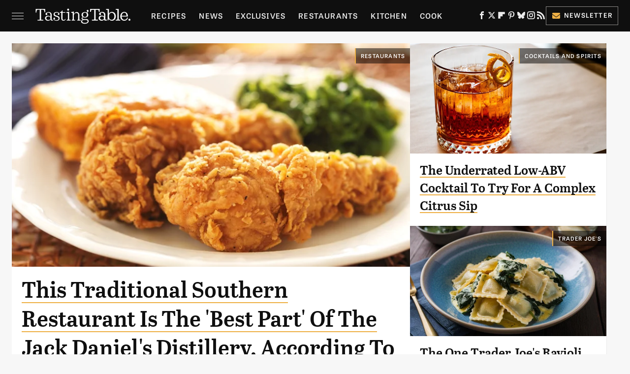

--- FILE ---
content_type: text/html; charset=UTF-8
request_url: https://www.tastingtable.com/
body_size: 22792
content:
<!DOCTYPE html>
<html xmlns="http://www.w3.org/1999/xhtml" lang="en-US">
<head>
            
        <!-- START email detection/removal script -->
        <script>
            !function(){"use strict";function e(e){const t=e.match(/((?=([a-z0-9._!#$%+^&*()[\]<>-]+))@[a-z0-9._-]+\.[a-z0-9._-]+)/gi);return t?t[0]:""}function t(t){return e(a(t.toLowerCase()))}function a(e){return e.replace(/\s/g,"")}async function n(e){const t={sha256Hash:"",sha1Hash:""};if(!("msCrypto"in window)&&"https:"===location.protocol&&"crypto"in window&&"TextEncoder"in window){const a=(new TextEncoder).encode(e),[n,c]=await Promise.all([s("SHA-256",a),s("SHA-1",a)]);t.sha256Hash=n,t.sha1Hash=c}return t}async function s(e,t){const a=await crypto.subtle.digest(e,t);return Array.from(new Uint8Array(a)).map(e=>("00"+e.toString(16)).slice(-2)).join("")}function c(e){let t=!0;return Object.keys(e).forEach(a=>{0===e[a].length&&(t=!1)}),t}function i(e,t,a){e.splice(t,1);const n="?"+e.join("&")+a.hash;history.replaceState(null,"",n)}var o={checkEmail:e,validateEmail:t,trimInput:a,hashEmail:n,hasHashes:c,removeEmailAndReplaceHistory:i,detectEmails:async function(){const e=new URL(window.location.href),a=Array.from(e.searchParams.entries()).map(e=>`=`);let s,o;const r=["adt_eih","sh_kit"];if(a.forEach((e,t)=>{const a=decodeURIComponent(e),[n,c]=a.split("=");if("adt_ei"===n&&(s={value:c,index:t,emsrc:"url"}),r.includes(n)){o={value:c,index:t,emsrc:"sh_kit"===n?"urlhck":"urlh"}}}),s)t(s.value)&&n(s.value).then(e=>{if(c(e)){const t={value:e,created:Date.now()};localStorage.setItem("adt_ei",JSON.stringify(t)),localStorage.setItem("adt_emsrc",s.emsrc)}});else if(o){const e={value:{sha256Hash:o.value,sha1Hash:""},created:Date.now()};localStorage.setItem("adt_ei",JSON.stringify(e)),localStorage.setItem("adt_emsrc",o.emsrc)}s&&i(a,s.index,e),o&&i(a,o.index,e)},cb:"adthrive"};const{detectEmails:r,cb:l}=o;r()}();
        </script>
        <!-- END email detection/removal script -->
        <!-- AdThrive Head Tag Manual -->
        <script data-no-optimize="1" data-cfasync="false">
            (function(w, d) {
                w.adthrive = w.adthrive || {};
                w.adthrive.cmd = w.
                    adthrive.cmd || [];
                w.adthrive.plugin = 'adthrive-ads-manual';
                w.adthrive.host = 'ads.adthrive.com';var s = d.createElement('script');
                s.async = true;
                s.referrerpolicy='no-referrer-when-downgrade';
                s.src = 'https://' + w.adthrive.host + '/sites/67ab7195bbbd5e3bb2201b9d/ads.min.js?referrer=' + w.encodeURIComponent(w.location.href) + '&cb=' + (Math.floor(Math.random() * 100) + 1);
                var n = d.getElementsByTagName('script')[0];
                n.parentNode.insertBefore(s, n);
            })(window, document);
        </script>
        <!-- End of AdThrive Head Tag -->            <link rel="preload" href="/wp-content/themes/unified/css/home.tastingtable.min.css?design=3&v=1761058487" as="style">
<link class="preloadFont" rel="preload" href="https://www.tastingtable.com/font/abril-titling-semicondensed-semibold-webfont.woff2" as="font" crossorigin>
<link class="preloadFont" rel="preload" href="https://www.tastingtable.com/font/tablet-gothic-wide-regular.woff2" as="font" crossorigin>
<link class="preloadFont" rel="preload" href="https://www.tastingtable.com/font/tablet-gothic-wide-semibold-webfont.woff2" as="font" crossorigin>

        <link rel="stylesheet" type="text/css" href="/wp-content/themes/unified/css/home.tastingtable.min.css?design=3&v=1761058487" />
        <meta http-equiv="Content-Type" content="text/html; charset=utf8" />
        <meta name="viewport" content="width=device-width, initial-scale=1.0">
        <meta http-equiv="Content-Security-Policy" content="block-all-mixed-content" />
        <meta http-equiv="X-UA-Compatible" content="IE=10" />
        
        
        
        <title>Tasting Table | Food, Restaurants, Reviews, Recipes, Cooking Tips</title>
        <meta name='description' content="Breaking food industry news, cooking tips, recipes, reviews, rankings, and interviews - since 2008." />
        
        
                <meta property="og:site_name" content="Tasting Table" />
        <meta property="og:title" content="Tasting Table | Food, Restaurants, Reviews, Recipes, Cooking Tips">
        <meta property="og:image" content="https://www.tastingtable.com/img/tasting-table-meta-image-1280x720.png" />
        <meta property="og:description" content="Breaking food industry news, cooking tips, recipes, reviews, rankings, and interviews - since 2008.">
        <meta property="og:type" content="website">
        <meta property="og:url" content="https://www.tastingtable.com/">
                <meta name="twitter:title" content="Tasting Table | Food, Restaurants, Reviews, Recipes, Cooking Tips">
        <meta name="twitter:description" content="Breaking food industry news, cooking tips, recipes, reviews, rankings, and interviews - since 2008.">
        <meta name="twitter:site" content="@tastingtable">
        <meta name="twitter:card" content="summary_large_image">
        <meta name="twitter:image" content="https://www.tastingtable.com/img/tasting-table-meta-image-1280x720.png">
        
        
        <link rel="shortcut icon" href="https://www.tastingtable.com/img/tasting-table-favicon-448x448.png">
        <link rel="icon" href="https://www.tastingtable.com/img/tasting-table-favicon-448x448.png">
        <link rel="canonical" href="https://www.tastingtable.com/"/>
        <link rel="alternate" type="application/rss+xml" title="News - Tasting Table" href="https://www.tastingtable.com/category/news/feed/" />

        
        <script type="application/ld+json">{"@context":"https:\/\/schema.org","@type":"Organization","address":{"@type":"PostalAddress","streetAddress":"11787 Lantern Road #201","addressLocality":"Fishers","addressRegion":"IN","postalCode":"46038","addressCountry":"US"},"contactPoint":{"@type":"ContactPoint","telephone":"(908) 514-8038","contactType":"customer support","email":"staff@tastingtable.com"},"publishingPrinciples":"https:\/\/www.tastingtable.com\/policies\/","@id":"https:\/\/www.tastingtable.com\/","name":"Tasting Table","url":"https:\/\/www.tastingtable.com\/","logo":{"@type":"ImageObject","url":"https:\/\/www.tastingtable.com\/img\/tasting-table-meta-image-1280x720.png","caption":"Tasting Table Logo"},"description":"Breaking food industry news, cooking tips, recipes, reviews, rankings, and interviews - since 2008.","sameAs":["https:\/\/www.facebook.com\/tastingtable","https:\/\/twitter.com\/tastingtable","https:\/\/flipboard.com\/@TastingTable","https:\/\/www.pinterest.com\/tastingtable","https:\/\/bsky.app\/profile\/tastingtable.bsky.social","https:\/\/www.instagram.com\/tastingtable","https:\/\/subscribe.tastingtable.com\/newsletter"]}</script>
<link rel="alternate" type="application/rss+xml" title="RSS 2.0" href="https://www.tastingtable.com/feed/" />                </head>
<body>
<div id="wrapper">
    <div class="page-wrap">
        <header id="header" class="index">
            <div class="nav-drop">
                <div class="jcf-scrollable">
                    <div class="aside-holder">
                                    <nav id="aside-nav">
                <div class="nav-top">
                    <div class="logo">
                        <a href="/" class="logo-holder">
                            <img src="https://www.tastingtable.com/img/Tasting-Table-Full-Logo-Light.svg" alt="Tasting Table" width="184" height="34">
                        </a>
                        <a href="#" class="nav-opener close"></a>
                    </div>
                </div>
                
                <ul class="main-nav"><li class="navlink navlink-recipes"><a href="/category/recipes/">Recipes</a><input type="checkbox" id="subnav-button-recipes"><label for="subnav-button-recipes"></label><ul class="main-nav"><li class="subnavlink navlink-meal-courses"><a href="/category/meal-courses/">Course</a></li><li class="subnavlink navlink-recipes-by-dish-type"><a href="/category/recipes-by-dish-type/">Dish Type</a></li><li class="subnavlink navlink-recipes-by-main-ingredient"><a href="/category/recipes-by-main-ingredient/">Main Ingredients</a></li><li class="subnavlink navlink-drink-recipes"><a href="/category/drink-recipes/">Drinks</a></li><li class="subnavlink navlink-baking"><a href="/category/baking/">Baking</a></li><li class="subnavlink navlink-dietary-considerations"><a href="/category/dietary-considerations/">Dietary Considerations</a></li><li class="subnavlink navlink-recipes-by-cooking-method"><a href="/category/recipes-by-cooking-method/">Preparation</a></li><li class="subnavlink navlink-cuisine"><a href="/category/cuisine/">Cuisine</a></li><li class="subnavlink navlink-copycat-recipes"><a href="/category/copycat-recipes/">Copycat Recipes</a></li><li class="subnavlink navlink-tiktok-and-trending-recipes"><a href="/category/tiktok-and-trending-recipes/">Tiktok & Trending Recipes</a></li><li class="subnavlink navlink-recipes-by-occasion"><a href="/category/recipes-by-occasion/">Occasions</a></li></ul></li><li class="navlink navlink-news"><a href="/category/news/">News</a></li><li class="navlink navlink-exclusives"><a href="/category/exclusives/">Exclusives</a><input type="checkbox" id="subnav-button-exclusives"><label for="subnav-button-exclusives"></label><ul class="main-nav"><li class="subnavlink navlink-interviews"><a href="/category/interviews/">Interviews</a></li><li class="subnavlink navlink-opinion"><a href="/category/opinion/">Opinion</a></li><li class="subnavlink navlink-reviews"><a href="/category/reviews/">Reviews</a></li></ul></li><li class="navlink navlink-restaurants"><a href="/category/restaurants/">Restaurants</a><input type="checkbox" id="subnav-button-restaurants"><label for="subnav-button-restaurants"></label><ul class="main-nav"><li class="subnavlink navlink-fast-food"><a href="/category/fast-food/">Fast Food</a></li><li class="subnavlink navlink-casual-dining"><a href="/category/casual-dining/">Casual Dining</a></li><li class="subnavlink navlink-pizzerias"><a href="/category/pizzerias/">Pizzerias</a></li><li class="subnavlink navlink-coffee-shops"><a href="/category/coffee-shops/">Coffee Shops</a></li><li class="subnavlink navlink-fine-dining"><a href="/category/fine-dining/">Fine Dining</a></li><li class="subnavlink navlink-bars"><a href="/category/bars/">Bars</a></li><li class="subnavlink navlink-city-guides"><a href="/category/city-guides/">City Guides</a></li></ul></li><li class="navlink navlink-kitchen"><a href="/category/kitchen/">Kitchen</a><input type="checkbox" id="subnav-button-kitchen"><label for="subnav-button-kitchen"></label><ul class="main-nav"><li class="subnavlink navlink-cleaning-tips"><a href="/category/cleaning-tips/">Cleaning Tips</a></li><li class="subnavlink navlink-design-and-decor"><a href="/category/design-and-decor/">Design & Decor</a></li></ul></li><li class="navlink navlink-cooking"><a href="/category/cooking/">Cook</a><input type="checkbox" id="subnav-button-cooking"><label for="subnav-button-cooking"></label><ul class="main-nav"><li class="subnavlink navlink-how-tos"><a href="/category/how-tos/">How Tos</a></li><li class="subnavlink navlink-food-facts"><a href="/category/food-facts/">Food Facts</a></li><li class="subnavlink navlink-kitchen-tools"><a href="/category/kitchen-tools/">Kitchen Tools</a></li><li class="subnavlink navlink-cookbooks"><a href="/category/cookbooks/">Cookbooks</a></li><li class="subnavlink navlink-storage-and-preservation-tips"><a href="/category/storage-and-preservation-tips/">Storage & Preservation Tips</a></li><li class="subnavlink navlink-grilling-and-smoking-tips"><a href="/category/grilling-and-smoking-tips/">Grilling & Smoking Tips</a></li><li class="subnavlink navlink-baking-tips"><a href="/category/baking-tips/">Baking Tips</a></li><li class="subnavlink navlink-cooking-tips"><a href="/category/cooking-tips/">Cooking Tips</a></li></ul></li><li class="navlink navlink-beverage-guides"><a href="/category/beverage-guides/">Drink</a><input type="checkbox" id="subnav-button-beverage-guides"><label for="subnav-button-beverage-guides"></label><ul class="main-nav"><li class="subnavlink navlink-mixology-and-techniques"><a href="/category/mixology-and-techniques/">Mixology & Techniques</a></li><li class="subnavlink navlink-beer-and-wine"><a href="/category/beer-and-wine/">Beer & Wine</a></li><li class="subnavlink navlink-cocktails-and-spirits"><a href="/category/cocktails-and-spirits/">Cocktails & Spirits</a></li><li class="subnavlink navlink-non-alcoholic"><a href="/category/non-alcoholic/">Non-Alcoholic</a></li><li class="subnavlink navlink-coffee-and-tea"><a href="/category/coffee-and-tea/">Coffee & Tea</a></li><li class="subnavlink navlink-smoothies-and-shakes"><a href="/category/smoothies-and-shakes/">Smoothies & Shakes</a></li></ul></li><li class="navlink navlink-features"><a href="/category/features/">Features</a></li><li class="navlink navlink-grocery"><a href="/category/grocery/">Grocery</a><input type="checkbox" id="subnav-button-grocery"><label for="subnav-button-grocery"></label><ul class="main-nav"><li class="subnavlink navlink-shopping-tips"><a href="/category/shopping-tips/">Shopping Tips</a></li><li class="subnavlink navlink-grocery-stores-chains"><a href="/category/grocery-stores-chains/">Stores & Chains</a></li></ul></li><li class="navlink navlink-food-culture"><a href="/category/food-culture/">Culture</a><input type="checkbox" id="subnav-button-food-culture"><label for="subnav-button-food-culture"></label><ul class="main-nav"><li class="subnavlink navlink-food-history"><a href="/category/food-history/">Food History</a></li><li class="subnavlink navlink-traditions"><a href="/category/traditions/">Traditions</a></li><li class="subnavlink navlink-world-cuisines"><a href="/category/world-cuisines/">World Cuisines</a></li><li class="subnavlink navlink-healthy-eating"><a href="/category/healthy-eating/">Healthy Eating</a></li></ul></li><li class="navlink navlink-entertain"><a href="/category/entertain/">Entertain</a></li><li class="navlink navlink-local-food-guides"><a href="/category/local-food-guides/">Local Food Guides</a><input type="checkbox" id="subnav-button-local-food-guides"><label for="subnav-button-local-food-guides"></label><ul class="main-nav"><li class="subnavlink navlink-boston-massachusetts"><a href="/category/boston-massachusetts/">Boston, Massachusetts</a></li><li class="subnavlink navlink-chicago-illinois"><a href="/category/chicago-illinois/">Chicago, Illinois</a></li><li class="subnavlink navlink-denver-colorado"><a href="/category/denver-colorado/">Denver, Colorado</a></li><li class="subnavlink navlink-las-vegas-nevada"><a href="/category/las-vegas-nevada/">Las Vegas, Nevada</a></li><li class="subnavlink navlink-seattle-washington"><a href="/category/seattle-washington/">Seattle, Washington</a></li><li class="subnavlink navlink-new-york-city-nyc"><a href="/category/new-york-city-nyc/">New York City, New York</a></li></ul></li><li class="navlink navlink-holidays"><a href="/category/holidays/">Holidays</a><input type="checkbox" id="subnav-button-holidays"><label for="subnav-button-holidays"></label><ul class="main-nav"><li class="subnavlink navlink-christmas"><a href="/category/christmas/">Christmas</a></li><li class="subnavlink navlink-new-years"><a href="/category/new-years/">New Years</a></li><li class="subnavlink navlink-easter"><a href="/category/easter/">Easter</a></li><li class="subnavlink navlink-passover"><a href="/category/passover/">Passover</a></li><li class="subnavlink navlink-thanksgiving"><a href="/category/thanksgiving/">Thanksgiving</a></li><li class="subnavlink navlink-halloween"><a href="/category/halloween/">Halloween</a></li><li class="subnavlink navlink-st-patricks-day"><a href="/category/st-patricks-day/">St. Patrick's Day</a></li><li class="subnavlink navlink-valentines-day"><a href="/category/valentines-day/">Valentine's Day</a></li><li class="subnavlink navlink-mothers-day"><a href="/category/mothers-day/">Mother's Day</a></li></ul></li><li class="navlink navlink-gardening"><a href="/category/gardening/">Gardening</a></li></ul>        <ul class="social-buttons">
            <li><a href="http://www.facebook.com/tastingtable" target="_blank" title="Facebook" aria-label="Facebook"><svg class="icon"><use xlink:href="#facebook"></use></svg></a></li><li><a href="https://twitter.com/tastingtable" target="_blank" title="Twitter" aria-label="Twitter"><svg class="icon"><use xlink:href="#twitter"></use></svg></a></li><li><a href="https://flipboard.com/@TastingTable" target="_blank" title="Flipboard" aria-label="Flipboard"><svg class="icon"><use xlink:href="#flipboard"></use></svg></a></li><li><a href="https://www.pinterest.com/tastingtable" target="_blank" title="Pinterest" aria-label="Pinterest"><svg class="icon"><use xlink:href="#pinterest"></use></svg></a></li><li><a href="https://bsky.app/profile/tastingtable.bsky.social" target="_blank" title="Bluesky" aria-label="Bluesky"><svg class="icon"><use xlink:href="#bluesky"></use></svg></a></li><li><a href="https://www.instagram.com/tastingtable" target="_blank" title="Instagram" aria-label="Instagram"><svg class="icon"><use xlink:href="#instagram"></use></svg></a></li><li><a href="/feed/" target="_blank" title="RSS" aria-label="RSS"><svg class="icon"><use xlink:href="#rss"></use></svg></a></li>
            
            <li class="menu-btn newsletter-btn"><a href="https://subscribe.tastingtable.com/newsletter?utm_source=tastingtable&utm_medium=side-nav" target="_blank" title="Newsletter" aria-label="Newsletter"><svg class="icon"><use xlink:href="#revue"></use></svg>Newsletter</a></li>
        </ul>            <ul class="info-links">
                <li class="info-link first-info-link"><a href="/about/">About</a></li>
                <li class="info-link"><a href="/policies/">Editorial Policies</a></li>
                
                <li class="info-link"><a href="/our-experts/">Our Experts</a></li>
                <li class="info-link"><a href="https://www.static.com/tastingtable-privacy-policy" target="_blank">Privacy Policy</a></a>
                <li class="info-link"><a href="https://www.static.com/terms" target="_blank">Terms of Use</a></li>
            </ul>
            </nav>                        <div class="nav-bottom">
                            <span class="copyright-info">&copy; 2026                                <a href="https://www.static.com/" target="_blank">Static Media</a>. All Rights Reserved
                            </span>
                        </div>
                    </div>
                </div>
            </div>
            <div id="bg"></div>
         
            <div id="header-container">
                <div id="hamburger-holder">
                    <div class="hamburger nav-opener"></div>
                </div>

                    <h1 id="logo" class="top-nav-standard">
        <a href="/"><img src="https://www.tastingtable.com/img/Tasting-Table-Full-Logo-Light.svg" alt="Tasting Table" width="184" height="34"></a>
    </h1>
                <div id="logo-icon" class="top-nav-scrolled">
                    <a href="/" >
                        <img src="https://www.tastingtable.com/img/tastingtable-icon-white.svg" alt="Tasting Table" width="24" height="30">                    </a>
                </div>

                <div id="top-nav-title" class="top-nav-scrolled">Tasting Table | Food, Restaurants, Reviews, Recipes, Cooking Tips</div>

                            <div id="top-nav" class="top-nav-standard">
                <nav id="top-nav-holder">
                    
                    <a href="/category/recipes/" class="navlink-recipes">Recipes</a>
<a href="/category/news/" class="navlink-news">News</a>
<a href="/category/exclusives/" class="navlink-exclusives">Exclusives</a>
<a href="/category/restaurants/" class="navlink-restaurants">Restaurants</a>
<a href="/category/kitchen/" class="navlink-kitchen">Kitchen</a>
<a href="/category/cooking/" class="navlink-cooking">Cook</a>
<a href="/category/beverage-guides/" class="navlink-beverage-guides">Drink</a>
<a href="/category/features/" class="navlink-features">Features</a>
<a href="/category/grocery/" class="navlink-grocery">Grocery</a>
<a href="/category/food-culture/" class="navlink-food-culture">Culture</a>
<a href="/category/entertain/" class="navlink-entertain">Entertain</a>
<a href="/category/local-food-guides/" class="navlink-local-food-guides">Local Food Guides</a>
<a href="/category/holidays/" class="navlink-holidays">Holidays</a>
<a href="/category/gardening/" class="navlink-gardening">Gardening</a>

                </nav>
            </div>                <svg width="0" height="0" class="hidden">
            <symbol version="1.1" xmlns="http://www.w3.org/2000/svg" viewBox="0 0 16 16" id="rss">
    <path d="M2.13 11.733c-1.175 0-2.13 0.958-2.13 2.126 0 1.174 0.955 2.122 2.13 2.122 1.179 0 2.133-0.948 2.133-2.122-0-1.168-0.954-2.126-2.133-2.126zM0.002 5.436v3.067c1.997 0 3.874 0.781 5.288 2.196 1.412 1.411 2.192 3.297 2.192 5.302h3.080c-0-5.825-4.739-10.564-10.56-10.564zM0.006 0v3.068c7.122 0 12.918 5.802 12.918 12.932h3.076c0-8.82-7.176-16-15.994-16z"></path>
</symbol>
        <symbol xmlns="http://www.w3.org/2000/svg" viewBox="0 0 512 512" id="twitter">
    <path d="M389.2 48h70.6L305.6 224.2 487 464H345L233.7 318.6 106.5 464H35.8L200.7 275.5 26.8 48H172.4L272.9 180.9 389.2 48zM364.4 421.8h39.1L151.1 88h-42L364.4 421.8z"></path>
</symbol>
        <symbol xmlns="http://www.w3.org/2000/svg" viewBox="0 0 32 32" id="facebook">
    <path d="M19 6h5V0h-5c-3.86 0-7 3.14-7 7v3H8v6h4v16h6V16h5l1-6h-6V7c0-.542.458-1 1-1z"></path>
</symbol>
        <symbol xmlns="http://www.w3.org/2000/svg" viewBox="0 0 14 14" id="flipboard">
    <path d="m 6.9999999,0.99982 5.9993001,0 0,1.99835 0,1.99357 -1.993367,0 -1.9980673,0 -0.014998,1.99357 -0.01,1.99835 -1.9980669,0.01 -1.9933674,0.0146 -0.014998,1.99835 -0.01,1.99357 -1.9834686,0 -1.9836686,0 0,-6.00006 0,-5.99994 5.9992001,0 z"></path>
</symbol>
        <symbol viewBox="0 0 24 24" xmlns="http://www.w3.org/2000/svg" id="instagram">
    <path d="M17.3183118,0.0772036939 C18.5358869,0.132773211 19.3775594,0.311686093 20.156489,0.614412318 C20.9357539,0.917263935 21.5259307,1.30117806 22.1124276,1.88767349 C22.6988355,2.47414659 23.0827129,3.06422396 23.3856819,3.84361655 C23.688357,4.62263666 23.8672302,5.46418415 23.9227984,6.68172489 C23.9916356,8.19170553 24,8.72394829 24,11.9999742 C24,15.2760524 23.9916355,15.808302 23.9227954,17.3182896 C23.8672306,18.5358038 23.6883589,19.3773584 23.3855877,20.1566258 C23.0826716,20.9358162 22.6987642,21.5259396 22.1124276,22.1122749 C21.5259871,22.6987804 20.9357958,23.0827198 20.1563742,23.3856323 C19.3772192,23.6883583 18.5357324,23.8672318 17.3183209,23.9227442 C15.8086874,23.9916325 15.2765626,24 12,24 C8.72343739,24 8.19131258,23.9916325 6.68172382,23.9227463 C5.46426077,23.8672314 4.62270711,23.6883498 3.84342369,23.3855738 C3.0641689,23.0827004 2.47399369,22.6987612 1.88762592,22.1123283 C1.30117312,21.525877 0.91721975,20.9357071 0.614318116,20.1563835 C0.311643016,19.3773633 0.132769821,18.5358159 0.0772038909,17.3183251 C0.0083529426,15.8092887 0,15.2774634 0,11.9999742 C0,8.7225328 0.00835296697,8.19071076 0.0772047368,6.68165632 C0.132769821,5.46418415 0.311643016,4.62263666 0.614362729,3.84350174 C0.91719061,3.06430165 1.30113536,2.4741608 1.88757245,1.88772514 C2.47399369,1.30123879 3.0641689,0.917299613 3.84345255,0.614414972 C4.62236201,0.311696581 5.46409415,0.132773979 6.68163888,0.0772035898 C8.19074867,0.00835221992 8.72252573,0 12,0 C15.2774788,0 15.8092594,0.00835235053 17.3183118,0.0772036939 Z M12,2.66666667 C8.75959504,2.66666667 8.26400713,2.67445049 6.80319929,2.74109814 C5.87614637,2.78341009 5.31952221,2.90172878 4.80947575,3.09995521 C4.37397765,3.26922052 4.09725505,3.44924273 3.77324172,3.77329203 C3.44916209,4.09737087 3.26913181,4.37408574 3.09996253,4.80937168 C2.90169965,5.31965737 2.78340891,5.87618164 2.74109927,6.80321713 C2.67445122,8.26397158 2.66666667,8.75960374 2.66666667,11.9999742 C2.66666667,15.2403924 2.67445121,15.7360281 2.74109842,17.1967643 C2.78340891,18.1238184 2.90169965,18.6803426 3.09990404,19.1904778 C3.26914133,19.6259017 3.44919889,19.9026659 3.77329519,20.2267614 C4.09725505,20.5507573 4.37397765,20.7307795 4.80932525,20.8999863 C5.31971515,21.0982887 5.87621193,21.2165784 6.80323907,21.2588497 C8.26460439,21.3255353 8.76051223,21.3333333 12,21.3333333 C15.2394878,21.3333333 15.7353956,21.3255353 17.1968056,21.2588476 C18.123775,21.216579 18.6802056,21.0982995 19.1905083,20.9000309 C19.6260288,20.7307713 19.9027426,20.5507596 20.2267583,20.226708 C20.5507492,19.9027179 20.7308046,19.6259456 20.9000375,19.1906283 C21.0983009,18.6803412 21.2165908,18.1238118 21.2588986,17.196779 C21.3255376,15.7350718 21.3333333,15.2390126 21.3333333,11.9999742 C21.3333333,8.76098665 21.3255376,8.26493375 21.2589016,6.80323567 C21.2165911,5.87618164 21.0983004,5.31965737 20.9001178,4.80957831 C20.7308131,4.37403932 20.550774,4.09729207 20.2267583,3.77324038 C19.9027658,3.44924868 19.6260264,3.26922777 19.1905015,3.09996643 C18.6803988,2.90171817 18.1238378,2.78341062 17.1967608,2.74109868 C15.7359966,2.67445057 15.2404012,2.66666667 12,2.66666667 Z M12,18.2222222 C8.56356156,18.2222222 5.77777778,15.4364384 5.77777778,12 C5.77777778,8.56356156 8.56356156,5.77777778 12,5.77777778 C15.4364384,5.77777778 18.2222222,8.56356156 18.2222222,12 C18.2222222,15.4364384 15.4364384,18.2222222 12,18.2222222 Z M12,15.5555556 C13.9636791,15.5555556 15.5555556,13.9636791 15.5555556,12 C15.5555556,10.0363209 13.9636791,8.44444444 12,8.44444444 C10.0363209,8.44444444 8.44444444,10.0363209 8.44444444,12 C8.44444444,13.9636791 10.0363209,15.5555556 12,15.5555556 Z M18.2222222,7.11111111 C17.4858426,7.11111111 16.8888889,6.51415744 16.8888889,5.77777778 C16.8888889,5.04139811 17.4858426,4.44444444 18.2222222,4.44444444 C18.9586019,4.44444444 19.5555556,5.04139811 19.5555556,5.77777778 C19.5555556,6.51415744 18.9586019,7.11111111 18.2222222,7.11111111 Z"/>
</symbol>
         <symbol xmlns="http://www.w3.org/2000/svg" viewBox="0 0 448 512" id="linkedin">
    <path d="M100.3 448H7.4V148.9h92.9zM53.8 108.1C24.1 108.1 0 83.5 0 53.8a53.8 53.8 0 0 1 107.6 0c0 29.7-24.1 54.3-53.8 54.3zM447.9 448h-92.7V302.4c0-34.7-.7-79.2-48.3-79.2-48.3 0-55.7 37.7-55.7 76.7V448h-92.8V148.9h89.1v40.8h1.3c12.4-23.5 42.7-48.3 87.9-48.3 94 0 111.3 61.9 111.3 142.3V448z"/>
</symbol>
        <symbol xmlns="http://www.w3.org/2000/svg" viewBox="0 0 240.1 113.49" id="muckrack">
    <path class="b" d="M223.2,73.59c11.2-7.6,16.8-20.3,16.9-33.3C240.1,20.39,226.8.09,199.4.09c-8.35-.1-18.27-.1-28.14-.07-9.86.02-19.66.07-27.76.07v113.4h29.6v-35h17l17.1,35h30.6l.8-5-18.7-33.4c2.5-.8,3.3-1.5,3.3-1.5ZM199,54.29h-25.8v-29.7h25.8c8.4,0,12.3,7.4,12.3,14.6s-4.1,15.1-12.3,15.1Z"/><polygon class="b" points="0 .14 10.9 .14 64.5 49.24 117.9 .14 129.3 .14 129.3 113.34 99.7 113.34 99.7 54.24 66.1 83.74 62.7 83.74 29.6 54.24 29.6 113.34 0 113.34 0 .14"/>
</symbol>
        <symbol xmlns="http://www.w3.org/2000/svg" viewBox="7 2 2 12" id="youtube">
    <path d="M15.841 4.8c0 0-0.156-1.103-0.637-1.587-0.609-0.637-1.291-0.641-1.603-0.678-2.237-0.163-5.597-0.163-5.597-0.163h-0.006c0 0-3.359 0-5.597 0.163-0.313 0.038-0.994 0.041-1.603 0.678-0.481 0.484-0.634 1.587-0.634 1.587s-0.159 1.294-0.159 2.591v1.213c0 1.294 0.159 2.591 0.159 2.591s0.156 1.103 0.634 1.588c0.609 0.637 1.409 0.616 1.766 0.684 1.281 0.122 5.441 0.159 5.441 0.159s3.363-0.006 5.6-0.166c0.313-0.037 0.994-0.041 1.603-0.678 0.481-0.484 0.637-1.588 0.637-1.588s0.159-1.294 0.159-2.591v-1.213c-0.003-1.294-0.162-2.591-0.162-2.591zM6.347 10.075v-4.497l4.322 2.256-4.322 2.241z"></path>
</symbol>
        <symbol xmlns="http://www.w3.org/2000/svg" viewBox="0 0 512 512" id="pinterest">
    <g>
    <path d="M220.646,338.475C207.223,408.825,190.842,476.269,142.3,511.5
            c-14.996-106.33,21.994-186.188,39.173-270.971c-29.293-49.292,3.518-148.498,65.285-124.059
            c76.001,30.066-65.809,183.279,29.38,202.417c99.405,19.974,139.989-172.476,78.359-235.054
            C265.434-6.539,95.253,81.775,116.175,211.161c5.09,31.626,37.765,41.22,13.062,84.884c-57.001-12.65-74.005-57.6-71.822-117.533
            c3.53-98.108,88.141-166.787,173.024-176.293c107.34-12.014,208.081,39.398,221.991,140.376
            c15.67,113.978-48.442,237.412-163.23,228.529C258.085,368.704,245.023,353.283,220.646,338.475z">
    </path>
    </g>
</symbol>
        <symbol xmlns="http://www.w3.org/2000/svg" viewBox="0 0 32 32" id="tiktok">
    <path d="M 22.472559,-3.8146973e-6 C 23.000559,4.5408962 25.535059,7.2481962 29.941559,7.5361962 v 5.1073998 c -2.5536,0.2496 -4.7905,-0.5856 -7.3922,-2.1601 v 9.5523 c 0,12.1348 -13.2292004,15.927 -18.5478004,7.2291 -3.4177,-5.597 -1.3248,-15.4181 9.6387004,-15.8117 v 5.3857 c -0.8352,0.1344 -1.728,0.3456 -2.5441,0.6241 -2.4384004,0.8256 -3.8209004,2.3712 -3.4369004,5.0977 0.7392,5.2226 10.3204004,6.7682 9.5235004,-3.4369 V 0.00959619 h 5.2898 z" />
</symbol>
        <symbol xmlns="http://www.w3.org/2000/svg" viewBox="0 0 32 32" id="twitch">
    <path d="M3 0l-3 5v23h8v4h4l4-4h5l9-9v-19h-27zM26 17l-5 5h-5l-4 4v-4h-6v-18h20v13z"></path><path d="M19 8h3v8h-3v-8z"></path><path d="M13 8h3v8h-3v-8z"></path>
</symbol>
        <symbol xmlns="http://www.w3.org/2000/svg" viewBox="0 0 512.016 512.016" id="snapchat" >
    <g>
        <g>
            <path d="M500.459,375.368c-64.521-10.633-93.918-75.887-97.058-83.294c-0.06-0.145-0.307-0.666-0.375-0.819
                c-3.234-6.571-4.036-11.904-2.347-15.838c3.388-8.013,17.741-12.553,26.931-15.462c2.586-0.836,5.009-1.604,6.938-2.372
                c18.586-7.339,27.913-16.717,27.716-27.895c-0.179-8.866-7.134-17.007-17.434-20.651c-3.55-1.485-7.774-2.295-11.887-2.295
                c-2.842,0-7.066,0.401-11.102,2.287c-7.868,3.678-14.865,5.658-20.156,5.888c-2.355-0.094-4.139-0.486-5.427-0.922
                c0.162-2.79,0.35-5.658,0.529-8.585l0.094-1.493c2.193-34.807,4.915-78.123-6.673-104.081
                c-34.27-76.834-106.999-82.807-128.478-82.807l-10.018,0.094c-21.436,0-94.029,5.965-128.265,82.756
                c-11.614,26.018-8.866,69.316-6.664,104.115c0.213,3.422,0.427,6.758,0.614,10.01c-1.468,0.503-3.584,0.947-6.46,0.947
                c-6.161,0-13.542-1.997-21.931-5.922c-12.126-5.683-34.295,1.911-37.291,17.647c-1.63,8.516,1.801,20.796,27.383,30.908
                c1.988,0.785,4.489,1.587,7.561,2.56c8.576,2.722,22.929,7.27,26.325,15.266c1.681,3.951,0.879,9.284-2.662,16.512
                c-1.263,2.944-31.65,72.124-98.765,83.174c-6.963,1.143-11.93,7.322-11.537,14.353c0.111,1.954,0.563,3.917,1.399,5.897
                c5.641,13.193,27.119,22.349,67.55,28.766c0.887,2.295,1.92,7.006,2.509,9.737c0.853,3.9,1.749,7.927,2.97,12.1
                c1.229,4.224,4.881,11.307,15.445,11.307c3.575,0,7.714-0.811,12.211-1.681c6.468-1.271,15.309-2.995,26.274-2.995
                c6.084,0,12.416,0.546,18.825,1.604c12.092,2.005,22.699,9.506,35.004,18.202c18.116,12.809,34.586,22.605,67.524,22.605
                c0.87,0,1.732-0.026,2.577-0.085c1.22,0.06,2.449,0.085,3.695,0.085c28.851,0,54.246-7.62,75.494-22.63
                c11.742-8.311,22.835-16.162,34.935-18.176c6.426-1.058,12.766-1.604,18.85-1.604c10.513,0,18.901,1.348,26.385,2.816
                c5.06,0.998,9.02,1.476,12.672,1.476c7.373,0,12.8-4.053,14.874-11.127c1.195-4.113,2.091-8.021,2.961-12.015
                c0.461-2.125,1.57-7.211,2.509-9.66c39.851-6.34,60.203-15.138,65.835-28.297c0.845-1.894,1.34-3.9,1.476-6.033
                C512.372,382.707,507.422,376.529,500.459,375.368z"/>
        </g>
    </g>
</symbol>
        <symbol xmlns="http://www.w3.org/2000/svg" viewBox="0 0 192 192" id="threads">
    <path d="M141.537 88.9883C140.71 88.5919 139.87 88.2104 139.019 87.8451C137.537 60.5382 122.616 44.905 97.5619 44.745C97.4484 44.7443 97.3355 44.7443 97.222 44.7443C82.2364 44.7443 69.7731 51.1409 62.102 62.7807L75.881 72.2328C81.6116 63.5383 90.6052 61.6848 97.2286 61.6848C97.3051 61.6848 97.3819 61.6848 97.4576 61.6855C105.707 61.7381 111.932 64.1366 115.961 68.814C118.893 72.2193 120.854 76.925 121.825 82.8638C114.511 81.6207 106.601 81.2385 98.145 81.7233C74.3247 83.0954 59.0111 96.9879 60.0396 116.292C60.5615 126.084 65.4397 134.508 73.775 140.011C80.8224 144.663 89.899 146.938 99.3323 146.423C111.79 145.74 121.563 140.987 128.381 132.296C133.559 125.696 136.834 117.143 138.28 106.366C144.217 109.949 148.617 114.664 151.047 120.332C155.179 129.967 155.42 145.8 142.501 158.708C131.182 170.016 117.576 174.908 97.0135 175.059C74.2042 174.89 56.9538 167.575 45.7381 153.317C35.2355 139.966 29.8077 120.682 29.6052 96C29.8077 71.3178 35.2355 52.0336 45.7381 38.6827C56.9538 24.4249 74.2039 17.11 97.0132 16.9405C119.988 17.1113 137.539 24.4614 149.184 38.788C154.894 45.8136 159.199 54.6488 162.037 64.9503L178.184 60.6422C174.744 47.9622 169.331 37.0357 161.965 27.974C147.036 9.60668 125.202 0.195148 97.0695 0H96.9569C68.8816 0.19447 47.2921 9.6418 32.7883 28.0793C19.8819 44.4864 13.2244 67.3157 13.0007 95.9325L13 96L13.0007 96.0675C13.2244 124.684 19.8819 147.514 32.7883 163.921C47.2921 182.358 68.8816 191.806 96.9569 192H97.0695C122.03 191.827 139.624 185.292 154.118 170.811C173.081 151.866 172.51 128.119 166.26 113.541C161.776 103.087 153.227 94.5962 141.537 88.9883ZM98.4405 129.507C88.0005 130.095 77.1544 125.409 76.6196 115.372C76.2232 107.93 81.9158 99.626 99.0812 98.6368C101.047 98.5234 102.976 98.468 104.871 98.468C111.106 98.468 116.939 99.0737 122.242 100.233C120.264 124.935 108.662 128.946 98.4405 129.507Z" />
</symbol>
        <symbol xmlns="http://www.w3.org/2000/svg" viewBox="0 0 512 512" id="bluesky">
    <path d="M111.8 62.2C170.2 105.9 233 194.7 256 242.4c23-47.6 85.8-136.4 144.2-180.2c42.1-31.6 110.3-56 110.3 21.8c0 15.5-8.9 130.5-14.1 149.2C478.2 298 412 314.6 353.1 304.5c102.9 17.5 129.1 75.5 72.5 133.5c-107.4 110.2-154.3-27.6-166.3-62.9l0 0c-1.7-4.9-2.6-7.8-3.3-7.8s-1.6 3-3.3 7.8l0 0c-12 35.3-59 173.1-166.3 62.9c-56.5-58-30.4-116 72.5-133.5C100 314.6 33.8 298 15.7 233.1C10.4 214.4 1.5 99.4 1.5 83.9c0-77.8 68.2-53.4 110.3-21.8z"/>
</symbol>
        <symbol xmlns="http://www.w3.org/2000/svg" viewBox="0 0 618 478" id="google">
    <path d="M617.84 456.59C617.82 467.86 608.68 477 597.41 477.02H20.43C9.16 477 0.02 467.86 0 456.59V20.43C0.02 9.16 9.16 0.02 20.43 0H597.41C608.68 0.02 617.82 9.16 617.84 20.43V456.59ZM516.79 342.6V302.74C516.79 301.26 515.59 300.06 514.11 300.06H335.02V345.46H514.11C515.61 345.44 516.82 344.2 516.79 342.7C516.79 342.67 516.79 342.64 516.79 342.6ZM544.02 256.35V216.31C544.04 214.83 542.86 213.61 541.38 213.59C541.37 213.59 541.35 213.59 541.34 213.59H335.02V258.99H541.34C542.79 259.02 543.99 257.86 544.02 256.41C544.02 256.36 544.02 256.32 544.02 256.27V256.36V256.35ZM516.79 170.1V129.88C516.79 128.4 515.59 127.2 514.11 127.2H335.02V172.6H514.11C515.56 172.58 516.74 171.42 516.79 169.97V170.11V170.1ZM180.59 218.08V258.93H239.6C234.74 283.9 212.77 302.01 180.59 302.01C144.24 300.72 115.81 270.2 117.11 233.84C118.34 199.3 146.05 171.59 180.59 170.36C196.12 170.1 211.13 175.97 222.35 186.7L253.49 155.6C233.78 137.06 207.65 126.88 180.59 127.18C120.42 127.18 71.64 175.96 71.64 236.13C71.64 296.3 120.42 345.08 180.59 345.08C240.76 345.08 285 300.82 285 238.49C284.96 231.59 284.39 224.69 283.27 217.88L180.59 218.06V218.08Z"/>
</symbol>
        <symbol id="website" viewBox="0 0 17 17" xmlns="http://www.w3.org/2000/svg">
    <path fill-rule="evenodd" clip-rule="evenodd" d="M1.91041 1.47245C3.56879 -0.185927 6.25755 -0.185927 7.91592 1.47245L10.9186 4.47521C12.577 6.13361 12.577 8.82231 10.9186 10.4807C10.5041 10.8954 9.83185 10.8954 9.41728 10.4807C9.00271 10.0661 9.00271 9.39389 9.41728 8.97932C10.2465 8.15019 10.2465 6.80573 9.41728 5.97659L6.41454 2.97383C5.58535 2.14465 4.24097 2.14465 3.41178 2.97383C2.58261 3.80302 2.58261 5.1474 3.41178 5.97659L4.16248 6.72728C4.57708 7.14185 4.57707 7.81407 4.16248 8.22864C3.74789 8.64321 3.07569 8.64321 2.6611 8.22864L1.91041 7.47796C0.252031 5.81959 0.252031 3.13083 1.91041 1.47245ZM7.91592 5.9766C8.33049 6.39116 8.33049 7.06339 7.91592 7.47796C7.08678 8.3072 7.08678 9.65155 7.91592 10.4807L10.9186 13.4835C11.7479 14.3127 13.0922 14.3127 13.9215 13.4835C14.7506 12.6543 14.7506 11.3099 13.9215 10.4807L13.1708 9.73C12.7561 9.31544 12.7561 8.64321 13.1708 8.22864C13.5854 7.81407 14.2575 7.81407 14.6722 8.22864L15.4228 8.97932C17.0812 10.6377 17.0812 13.3265 15.4228 14.9849C13.7645 16.6433 11.0757 16.6433 9.41728 14.9849L6.41455 11.9822C4.75618 10.3238 4.75618 7.63498 6.41455 5.9766C6.82912 5.562 7.50135 5.562 7.91592 5.9766Z"/>
</symbol>
            <symbol xmlns="http://www.w3.org/2000/svg" viewBox="0 0 512 512" id="revue">
        <path d="M48 64C21.5 64 0 85.5 0 112c0 15.1 7.1 29.3 19.2 38.4L236.8 313.6c11.4 8.5 27 8.5 38.4 0L492.8 150.4c12.1-9.1 19.2-23.3 19.2-38.4c0-26.5-21.5-48-48-48H48zM0 176V384c0 35.3 28.7 64 64 64H448c35.3 0 64-28.7 64-64V176L294.4 339.2c-22.8 17.1-54 17.1-76.8 0L0 176z"/>
    </symbol>
        
        
        
        <symbol xmlns="http://www.w3.org/2000/svg" viewBox="0 0 16 16" id="advertise">
            <g clip-path="url(#clip0_1911_5435)">
            <path fill-rule="evenodd" clip-rule="evenodd" d="M12 1.40497L2.26973 4.27073L0 2.34144V12.6558L2.26967 10.7271L3.84476 11.191V14.1933C3.84529 15.229 4.55813 16.067 5.43904 16.0676H9.23405C9.67247 16.0682 10.0745 15.8571 10.3609 15.5183C10.6488 15.1814 10.8284 14.709 10.8278 14.1932V13.2478L12 13.593V1.40497ZM5.09306 14.5997C5.00434 14.4935 4.95039 14.3537 4.94986 14.1932V11.5168L9.72281 12.9219V14.1932C9.72227 14.3537 9.66885 14.4935 9.5796 14.5997C9.48985 14.7047 9.37052 14.7676 9.23409 14.7676H5.4391C5.30214 14.7676 5.18281 14.7047 5.09306 14.5997Z" />
            <path d="M13 1.11045L17 -0.067627V15.0654L13 13.8875V1.11045Z" />
            </g>
            <defs>
            <clipPath id="clip0_1911_5435">
            <rect width="16" height="16" fill="white"/>
            </clipPath>
            </defs>
        </symbol>
    
</svg>                    <nav id="social-nav-holder" class="top-nav-standard">
        <ul class="social-buttons">
            <li><a href="http://www.facebook.com/tastingtable" target="_blank" title="Facebook" aria-label="Facebook"><svg class="icon"><use xlink:href="#facebook"></use></svg></a></li><li><a href="https://twitter.com/tastingtable" target="_blank" title="Twitter" aria-label="Twitter"><svg class="icon"><use xlink:href="#twitter"></use></svg></a></li><li><a href="https://flipboard.com/@TastingTable" target="_blank" title="Flipboard" aria-label="Flipboard"><svg class="icon"><use xlink:href="#flipboard"></use></svg></a></li><li><a href="https://www.pinterest.com/tastingtable" target="_blank" title="Pinterest" aria-label="Pinterest"><svg class="icon"><use xlink:href="#pinterest"></use></svg></a></li><li><a href="https://bsky.app/profile/tastingtable.bsky.social" target="_blank" title="Bluesky" aria-label="Bluesky"><svg class="icon"><use xlink:href="#bluesky"></use></svg></a></li><li><a href="https://www.instagram.com/tastingtable" target="_blank" title="Instagram" aria-label="Instagram"><svg class="icon"><use xlink:href="#instagram"></use></svg></a></li><li><a href="/feed/" target="_blank" title="RSS" aria-label="RSS"><svg class="icon"><use xlink:href="#rss"></use></svg></a></li>
            
            <li class="menu-btn newsletter-btn"><a href="https://subscribe.tastingtable.com/newsletter?utm_source=tastingtable&utm_medium=top-nav" target="_blank" title="Newsletter" aria-label="Newsletter"><svg class="icon"><use xlink:href="#revue"></use></svg>Newsletter</a></li>
        </ul>
    </nav>
                            </div>
            <div id="is-tablet"></div>
            <div id="is-mobile"></div>
        </header>
    <main id="index" class="tastingtable">
                <ul id="featured">
        
        <li class="article-item primary">
    <article class="article-block">
        <div class="image-holder">
            <a href="/2083068/jack-daniels-distillery-southern-restaurant-reddit/">
                <picture>
                    <source
                        srcset="https://www.tastingtable.com/img/gallery/this-traditional-southern-restaurant-is-the-best-part-of-the-jack-daniels-distillery-according-to-reddit/intro-1769185847.webp"
                        type="image/webp">
                    <img src="https://www.tastingtable.com/img/gallery/this-traditional-southern-restaurant-is-the-best-part-of-the-jack-daniels-distillery-according-to-reddit/intro-1769185847.jpg" width="426" height="240" alt="plate of fried chicken, greens, and cornbread on restaurant table">
                </picture>
            </a>
            <div class="category-label label-restaurants"><a href="/category/restaurants/">Restaurants</a></div>
        </div>
        <div class="article-description">
            <h1>
                <a href="/2083068/jack-daniels-distillery-southern-restaurant-reddit/">This Traditional Southern Restaurant Is The 'Best Part' Of The Jack Daniel's Distillery, According To Reddit</a>
            </h1>
            <p class="article-excerpt">A key part of Lynchburg&#39;s history, this family-style Southern restaurant near the Jack Daniel&#39;s distillery is one of the tourist area&#39;s most-beloved aspects.</p>
            <span class="author"><span class="by">By&nbsp;</span>Amanda Berrill</span>
            <span class="read-more"><a href="/2083068/jack-daniels-distillery-southern-restaurant-reddit/">Read More</a></span>
        </div>
    </article>
</li><li class="secondary-index"><ul>        <li class="article-item secondary">
            <article class="article-block">
                <div class="image-holder">
                    <a href="/2082818/low-abv-cocktail-try-bitter-giuseppe/">
                        <picture>
                            <source
                                srcset="https://www.tastingtable.com/img/gallery/the-underrated-low-abv-cocktail-to-try-for-a-complex-citrus-sip/intro-1769161933.webp"
                                type="image/webp">
                            <img src="https://www.tastingtable.com/img/gallery/the-underrated-low-abv-cocktail-to-try-for-a-complex-citrus-sip/intro-1769161933.jpg" width="426" height="240" alt="Bitter Giuseppe with citrus garnish on table">
                        </picture>
                    </a>
                    <div class="category-label label-cocktails-and-spirits parent-beverage-guides"><a href="/category/cocktails-and-spirits/">Cocktails and Spirits</a></div>
                </div>
                <div class="article-description">
                    <h3>
                        <a href="/2082818/low-abv-cocktail-try-bitter-giuseppe/">The Underrated Low-ABV Cocktail To Try For A Complex Citrus Sip</a>
                    </h3>
                    <p class="article-excerpt">Low-ABV cocktails are anything but boring. In fact, they can be quite complex, such is the case with this bitter, yet refreshingly citrusy sip.</p>
                    <span class="author"><span class="by">By&nbsp;</span>Kashmir Brummel</span>
                    <span class="read-more"><a href="/2082818/low-abv-cocktail-try-bitter-giuseppe/">Read More</a></span>
                </div>
            </article>
        </li>        <li class="article-item secondary">
            <article class="article-block">
                <div class="image-holder">
                    <a href="/2083136/worst-trader-joes-ravioli-spinach-ricotta/">
                        <picture>
                            <source
                                srcset="https://www.tastingtable.com/img/gallery/the-one-trader-joes-ravioli-we-wont-buy-again/intro-1769355692.webp"
                                type="image/webp">
                            <img src="https://www.tastingtable.com/img/gallery/the-one-trader-joes-ravioli-we-wont-buy-again/intro-1769355692.jpg" width="426" height="240" alt="bowl of spinach ravioli">
                        </picture>
                    </a>
                    <div class="category-label label-trader-joes parent-grocery"><a href="/category/trader-joes/">Trader Joe's</a></div>
                </div>
                <div class="article-description">
                    <h3>
                        <a href="/2083136/worst-trader-joes-ravioli-spinach-ricotta/">The One Trader Joe's Ravioli We Won't Buy Again</a>
                    </h3>
                    <p class="article-excerpt">From the freezer aisle, to the dried foods section, to the refrigerators, Trader Joe&#39;s has the pasta game on lock - still, there&#39;s one ravioli we wouldn&#39;t buy.</p>
                    <span class="author"><span class="by">By&nbsp;</span>Autumn Swiers</span>
                    <span class="read-more"><a href="/2083136/worst-trader-joes-ravioli-spinach-ricotta/">Read More</a></span>
                </div>
            </article>
        </li></ul></li>
                </ul>
        
        <div id="index-table">
            <section id="features">
                <h2 class="section-header">More Stories</h2>
                                <ul id="article-container" class="article-index article-holder">
                
                <li class="article-item">
    <article class="article-block">
        <div class="image-holder">
                        <a href="/2084302/why-rinse-kale-twice/">
                <picture>
                    <source srcset="https://www.tastingtable.com/img/gallery/why-you-should-be-rinsing-kale-twice/intro-1769299990.sm.webp" type="image/webp"><img src="https://www.tastingtable.com/img/gallery/why-you-should-be-rinsing-kale-twice/intro-1769299990.jpg" width="426" height="240" alt="Hands washing bowl of kale in sink.">
                </picture>
            </a>
                        <div class="category-label label-exclusives"><a href="/category/exclusives/">Exclusives</a></div>
        </div>
        <div class="article-description">
            <div class="more-article-info">
                            <span class="category label-exclusives"><a href="/category/exclusives/">Exclusives</a></span>
                <span class="author"><span class="by">By&nbsp;</span>Courtney Iseman</span> <span class="timestamp">48 min ago</span>
            </div>
            <h3><a href="/2084302/why-rinse-kale-twice/">Why You Should Be Rinsing Kale Twice</a></h3>
            <p class="article-excerpt">Kale is a dense leafy green that's known to be bitter, but this bitterness isn't inevitable. Rinsing kale multiple times creates tender, sweeter leaves.</p>
            <span class="author"><span class="by">By&nbsp;</span>Courtney Iseman</span> <span class="timestamp">48 min ago</span>
            <span class="read-more"><a href="/2084302/why-rinse-kale-twice/">Read More</a></span>
        </div>
    </article>
</li><li class="article-item">
    <article class="article-block">
        <div class="image-holder">
                        <a href="/2083608/pillsbury-boxed-cake-mixes-ranked/">
                <picture>
                    <source srcset="https://www.tastingtable.com/img/gallery/11-pillsbury-boxed-cake-mixes-ranked-worst-to-best/intro-1769220758.sm.webp" type="image/webp"><img src="https://www.tastingtable.com/img/gallery/11-pillsbury-boxed-cake-mixes-ranked-worst-to-best/intro-1769220758.jpg" width="426" height="240" alt="10 boxes of Pillsbury baking mixes on pink surface">
                </picture>
            </a>
                        <div class="category-label label-reviews parent-exclusives"><a href="/category/reviews/">Reviews</a></div>
        </div>
        <div class="article-description">
            <div class="more-article-info">
                            <span class="category label-reviews parent-exclusives"><a href="/category/reviews/">Reviews</a></span>
                <span class="author"><span class="by">By&nbsp;</span>Emily Hunt</span> <span class="timestamp">2 hours ago</span>
            </div>
            <h3><a href="/2083608/pillsbury-boxed-cake-mixes-ranked/">11 Pillsbury Boxed Cake Mixes, Ranked Worst To Best</a></h3>
            <p class="article-excerpt">We've tried close to a dozen flavors of Pillsbury's boxed cake mixes, and here's how we rank each of them, based on authenticity and strength of flavor.</p>
            <span class="author"><span class="by">By&nbsp;</span>Emily Hunt</span> <span class="timestamp">2 hours ago</span>
            <span class="read-more"><a href="/2083608/pillsbury-boxed-cake-mixes-ranked/">Read More</a></span>
        </div>
    </article>
</li><li class="article-item">
    <article class="article-block">
        <div class="image-holder">
                        <a href="/2083099/use-eggshells-in-smoothies/">
                <picture>
                    <source srcset="https://www.tastingtable.com/img/gallery/start-adding-eggshells-to-your-smoothies-and-youll-never-turn-back/intro-1769188437.sm.webp" type="image/webp"><img src="https://www.tastingtable.com/img/gallery/start-adding-eggshells-to-your-smoothies-and-youll-never-turn-back/intro-1769188437.jpg" width="426" height="240" alt="Pile of cracked eggshells">
                </picture>
            </a>
                        <div class="category-label label-smoothies-and-shakes parent-beverage-guides"><a href="/category/smoothies-and-shakes/">Smoothies and Shakes</a></div>
        </div>
        <div class="article-description">
            <div class="more-article-info">
                            <span class="category label-smoothies-and-shakes parent-beverage-guides"><a href="/category/smoothies-and-shakes/">Smoothies and Shakes</a></span>
                <span class="author"><span class="by">By&nbsp;</span>Sandra Song</span> <span class="timestamp">3 hours ago</span>
            </div>
            <h3><a href="/2083099/use-eggshells-in-smoothies/">Start Adding Eggshells To Your Smoothies And You'll Never Turn Back</a></h3>
            <p class="article-excerpt">Eggshells are packed with calcium. Prepared properly, they made an excellent addition to your smoothies for that added vitamin boost. Here's how to use them.</p>
            <span class="author"><span class="by">By&nbsp;</span>Sandra Song</span> <span class="timestamp">3 hours ago</span>
            <span class="read-more"><a href="/2083099/use-eggshells-in-smoothies/">Read More</a></span>
        </div>
    </article>
</li><li class="article-item">
    <article class="article-block">
        <div class="image-holder">
                        <a href="/2083032/italian-chain-restaurant-romanos-macaroni-grill-locations/">
                <picture>
                    <source srcset="https://www.tastingtable.com/img/gallery/this-italian-restaurant-chain-once-had-over-200-locations-now-there-are-just-9/intro-1769183991.sm.webp" type="image/webp"><img src="https://www.tastingtable.com/img/gallery/this-italian-restaurant-chain-once-had-over-200-locations-now-there-are-just-9/intro-1769183991.jpg" width="426" height="240" alt="a fork twirls spaghetti bolognese">
                </picture>
            </a>
                        <div class="category-label label-casual-dining parent-restaurants"><a href="/category/casual-dining/">Casual Dining</a></div>
        </div>
        <div class="article-description">
            <div class="more-article-info">
                            <span class="category label-casual-dining parent-restaurants"><a href="/category/casual-dining/">Casual Dining</a></span>
                <span class="author"><span class="by">By&nbsp;</span>Tracy Doucette</span> <span class="timestamp">12 hours ago</span>
            </div>
            <h3><a href="/2083032/italian-chain-restaurant-romanos-macaroni-grill-locations/">This Italian Restaurant Chain Once Had Over 200 Locations — Now There Are Just 9</a></h3>
            <p class="article-excerpt">Things are rough in the world of casual dining right now — and one Italian restaurant chain is struggling far worse than any of its competitors.</p>
            <span class="author"><span class="by">By&nbsp;</span>Tracy Doucette</span> <span class="timestamp">12 hours ago</span>
            <span class="read-more"><a href="/2083032/italian-chain-restaurant-romanos-macaroni-grill-locations/">Read More</a></span>
        </div>
    </article>
</li><li class="article-item">
    <article class="article-block">
        <div class="image-holder">
                        <a href="/2082742/tostitos-dips-ranked-worst-best/">
                <picture>
                    <source srcset="https://www.tastingtable.com/img/gallery/8-tostitos-dips-ranked-worst-to-best/intro-1769131980.sm.webp" type="image/webp"><img src="https://www.tastingtable.com/img/gallery/8-tostitos-dips-ranked-worst-to-best/intro-1769131980.jpg" width="426" height="240" alt="Tostitos dips stacked on table with brick background">
                </picture>
            </a>
                        <div class="category-label label-reviews parent-exclusives"><a href="/category/reviews/">Reviews</a></div>
        </div>
        <div class="article-description">
            <div class="more-article-info">
                            <span class="category label-reviews parent-exclusives"><a href="/category/reviews/">Reviews</a></span>
                <span class="author"><span class="by">By&nbsp;</span>Samantha Maxwell</span> <span class="timestamp">12 hours ago</span>
            </div>
            <h3><a href="/2082742/tostitos-dips-ranked-worst-best/">8 Tostitos Dips, Ranked Worst To Best</a></h3>
            <p class="article-excerpt">As one of the more popular dip brands out there, Tostitos offers several varieties you can dip your chips into. Here's how we rank eight of these flavors.</p>
            <span class="author"><span class="by">By&nbsp;</span>Samantha Maxwell</span> <span class="timestamp">12 hours ago</span>
            <span class="read-more"><a href="/2082742/tostitos-dips-ranked-worst-best/">Read More</a></span>
        </div>
    </article>
</li><li class="article-item">
    <article class="article-block">
        <div class="image-holder">
                        <a href="/2083066/why-prune-apple-pear-trees-winter/">
                <picture>
                    <source srcset="https://www.tastingtable.com/img/gallery/most-fruit-trees-can-wait-until-spring-to-be-pruned-except-these-two/intro-1769186166.sm.webp" type="image/webp"><img src="https://www.tastingtable.com/img/gallery/most-fruit-trees-can-wait-until-spring-to-be-pruned-except-these-two/intro-1769186166.jpg" width="426" height="240" alt="Hand holding pruning shears, cutting a branch">
                </picture>
            </a>
                        <div class="category-label label-gardening"><a href="/category/gardening/">Gardening</a></div>
        </div>
        <div class="article-description">
            <div class="more-article-info">
                            <span class="category label-gardening"><a href="/category/gardening/">Gardening</a></span>
                <span class="author"><span class="by">By&nbsp;</span>Luna Christina Lupus</span> <span class="timestamp">13 hours ago</span>
            </div>
            <h3><a href="/2083066/why-prune-apple-pear-trees-winter/">Most Fruit Trees Can Wait Until Spring To Be Pruned, Except These Two</a></h3>
            <p class="article-excerpt">Fruit trees require some care and upkeep to ensure they produce, but only two types can be pruned in the winter.</p>
            <span class="author"><span class="by">By&nbsp;</span>Luna Christina Lupus</span> <span class="timestamp">13 hours ago</span>
            <span class="read-more"><a href="/2083066/why-prune-apple-pear-trees-winter/">Read More</a></span>
        </div>
    </article>
</li><li class="article-item">
    <article class="article-block">
        <div class="image-holder">
                        <a href="/2083039/steak-never-rinse-before-cooking/">
                <picture>
                    <source srcset="https://www.tastingtable.com/img/gallery/the-one-thing-you-should-never-do-to-steak-before-cooking/intro-1769184022.sm.webp" type="image/webp"><img src="https://www.tastingtable.com/img/gallery/the-one-thing-you-should-never-do-to-steak-before-cooking/intro-1769184022.jpg" width="426" height="240" alt="Raw steak on a wooden cutting board">
                </picture>
            </a>
                        <div class="category-label label-cooking-tips parent-cooking"><a href="/category/cooking-tips/">Cooking Tips</a></div>
        </div>
        <div class="article-description">
            <div class="more-article-info">
                            <span class="category label-cooking-tips parent-cooking"><a href="/category/cooking-tips/">Cooking Tips</a></span>
                <span class="author"><span class="by">By&nbsp;</span>Sandra Song</span> <span class="timestamp">13 hours ago</span>
            </div>
            <h3><a href="/2083039/steak-never-rinse-before-cooking/">The One Thing You Should Never Do To Steak Before Cooking</a></h3>
            <p class="article-excerpt">When you're ready to cook that juicy steak, don't fall victim to this common mistake during preparation. It can cause your meal and your kitchen to be unsafe.</p>
            <span class="author"><span class="by">By&nbsp;</span>Sandra Song</span> <span class="timestamp">13 hours ago</span>
            <span class="read-more"><a href="/2083039/steak-never-rinse-before-cooking/">Read More</a></span>
        </div>
    </article>
</li><li class="article-item">
    <article class="article-block">
        <div class="image-holder">
                        <a href="/2083025/flavorful-tuna-salad-fresh-herb-dill/">
                <picture>
                    <source srcset="https://www.tastingtable.com/img/gallery/for-bright-flavorful-tuna-salad-mix-in-a-handful-of-this-fresh-herb/intro-1769182353.sm.webp" type="image/webp"><img src="https://www.tastingtable.com/img/gallery/for-bright-flavorful-tuna-salad-mix-in-a-handful-of-this-fresh-herb/intro-1769182353.jpg" width="426" height="240" alt="A white bowl of tuna salad with celery and red onion, on a table next to a spoon and bread">
                </picture>
            </a>
                        <div class="category-label label-cooking-tips parent-cooking"><a href="/category/cooking-tips/">Cooking Tips</a></div>
        </div>
        <div class="article-description">
            <div class="more-article-info">
                            <span class="category label-cooking-tips parent-cooking"><a href="/category/cooking-tips/">Cooking Tips</a></span>
                <span class="author"><span class="by">By&nbsp;</span>Dee Lopez</span> <span class="timestamp">14 hours ago</span>
            </div>
            <h3><a href="/2083025/flavorful-tuna-salad-fresh-herb-dill/">For Bright, Flavorful Tuna Salad, Mix In A Handful Of This Fresh Herb</a></h3>
            <p class="article-excerpt">Tuna salad is a great lunch choice that's quick, easy to make, and nutritious depending on ingredients, but a fresh herb takes it from flavorful to delicious.</p>
            <span class="author"><span class="by">By&nbsp;</span>Dee Lopez</span> <span class="timestamp">14 hours ago</span>
            <span class="read-more"><a href="/2083025/flavorful-tuna-salad-fresh-herb-dill/">Read More</a></span>
        </div>
    </article>
</li><li class="article-item">
    <article class="article-block">
        <div class="image-holder">
                        <a href="/2083016/which-states-banned-plastic-bags/">
                <picture>
                    <source srcset="https://www.tastingtable.com/img/gallery/these-us-states-have-completely-banned-plastic-grocery-bags-as-of-2026/intro-1769106336.sm.webp" type="image/webp"><img src="https://www.tastingtable.com/img/gallery/these-us-states-have-completely-banned-plastic-grocery-bags-as-of-2026/intro-1769106336.jpg" width="426" height="240" alt="two reusable grocery bags loaded with produce and bread held beside a person's legs">
                </picture>
            </a>
                        <div class="category-label label-shopping-tips parent-grocery"><a href="/category/shopping-tips/">Shopping Tips</a></div>
        </div>
        <div class="article-description">
            <div class="more-article-info">
                            <span class="category label-shopping-tips parent-grocery"><a href="/category/shopping-tips/">Shopping Tips</a></span>
                <span class="author"><span class="by">By&nbsp;</span>A.J. Forget</span> <span class="timestamp">14 hours ago</span>
            </div>
            <h3><a href="/2083016/which-states-banned-plastic-bags/">These US States Have Completely Banned Plastic Grocery Bags As Of 2026</a></h3>
            <p class="article-excerpt">Plastic waste is incredibly harmful to wildlife and the environment. Several U.S. states have taken action and banned the use of plastic bags as of 2026.</p>
            <span class="author"><span class="by">By&nbsp;</span>A.J. Forget</span> <span class="timestamp">14 hours ago</span>
            <span class="read-more"><a href="/2083016/which-states-banned-plastic-bags/">Read More</a></span>
        </div>
    </article>
</li><li class="article-item">
    <article class="article-block">
        <div class="image-holder">
                        <a href="/2082955/costco-food-court-caesar-wrap-hack-two-ingredients/">
                <picture>
                    <source srcset="https://www.tastingtable.com/img/gallery/turn-costcos-food-court-caesar-salad-into-dinner-with-one-extra-ingredient/intro-1769178680.sm.webp" type="image/webp"><img src="https://www.tastingtable.com/img/gallery/turn-costcos-food-court-caesar-salad-into-dinner-with-one-extra-ingredient/intro-1769178680.jpg" width="426" height="240" alt="Costco food court items including a chicken Caesar salad, hot dog, pizza, and chicken bake">
                </picture>
            </a>
                        <div class="category-label label-costco parent-grocery"><a href="/category/costco/">Costco</a></div>
        </div>
        <div class="article-description">
            <div class="more-article-info">
                            <span class="category label-costco parent-grocery"><a href="/category/costco/">Costco</a></span>
                <span class="author"><span class="by">By&nbsp;</span>Dee Lopez</span> <span class="timestamp">14 hours ago</span>
            </div>
            <h3><a href="/2082955/costco-food-court-caesar-wrap-hack-two-ingredients/">Turn Costco's Food Court Caesar Salad Into Dinner With One Extra Ingredient</a></h3>
            <p class="article-excerpt">Costco's food court Caesar salad is incredibly popular with customers but many consider it too pricey. A hack involving an extra ingredient makes it worth it.</p>
            <span class="author"><span class="by">By&nbsp;</span>Dee Lopez</span> <span class="timestamp">14 hours ago</span>
            <span class="read-more"><a href="/2082955/costco-food-court-caesar-wrap-hack-two-ingredients/">Read More</a></span>
        </div>
    </article>
</li><li class="article-item">
    <article class="article-block">
        <div class="image-holder">
                        <a href="/2083234/decadent-recipes-feature-nutella/">
                <picture>
                    <source srcset="https://www.tastingtable.com/img/gallery/20-decadent-recipes-that-feature-nutella/intro-1769195660.sm.webp" type="image/webp"><img src="https://www.tastingtable.com/img/gallery/20-decadent-recipes-that-feature-nutella/intro-1769195660.jpg" width="426" height="240" alt="Pile of Nutella-stuffed croissants on parchment-lined wooden platter">
                </picture>
            </a>
                        <div class="category-label label-dessert-recipes parent-recipes"><a href="/category/dessert-recipes/">Dessert Recipes</a></div>
        </div>
        <div class="article-description">
            <div class="more-article-info">
                            <span class="category label-dessert-recipes parent-recipes"><a href="/category/dessert-recipes/">Dessert Recipes</a></span>
                <span class="author"><span class="by">By&nbsp;</span>Catherine Brookes</span> <span class="timestamp">14 hours ago</span>
            </div>
            <h3><a href="/2083234/decadent-recipes-feature-nutella/">20 Decadent Recipes That Feature Nutella</a></h3>
            <p class="article-excerpt">Nutella is more than just a pantry staple. This chocolate-hazelnut spread can be used in any number of ways to transform even the most basic dessert.</p>
            <span class="author"><span class="by">By&nbsp;</span>Catherine Brookes</span> <span class="timestamp">14 hours ago</span>
            <span class="read-more"><a href="/2083234/decadent-recipes-feature-nutella/">Read More</a></span>
        </div>
    </article>
</li><li class="article-item">
    <article class="article-block">
        <div class="image-holder">
                        <a href="/2086780/mcdonalds-hot-honey-sauce-review/">
                <picture>
                    <source srcset="https://www.tastingtable.com/img/gallery/review-mcdonalds-hot-honey-sauce-will-be-the-star-of-your-next-mcdonalds-order/intro-1769554850.sm.webp" type="image/webp"><img src="https://www.tastingtable.com/img/gallery/review-mcdonalds-hot-honey-sauce-will-be-the-star-of-your-next-mcdonalds-order/intro-1769554850.jpg" width="426" height="240" alt="Two McDonald's sandwiches and a Snack Wrap with cups of Hot Honey Sauce">
                </picture>
            </a>
                        <div class="category-label label-fast-food parent-restaurants"><a href="/category/fast-food/">Fast Food</a></div>
        </div>
        <div class="article-description">
            <div class="more-article-info">
                            <span class="category label-fast-food parent-restaurants"><a href="/category/fast-food/">Fast Food</a></span>
                <span class="author"><span class="by">By&nbsp;</span>Hunter Wren Miele</span> <span class="timestamp">15 hours ago</span>
            </div>
            <h3><a href="/2086780/mcdonalds-hot-honey-sauce-review/">Review: McDonald's Hot Honey Sauce Will Be The Star Of Your Next McDonald's Order</a></h3>
            <p class="article-excerpt">If hot honey was a trendy ingredient before, then its acceptance by McDonald's proves that the sauce is here to stay. We review the Mac Shack's new items here.</p>
            <span class="author"><span class="by">By&nbsp;</span>Hunter Wren Miele</span> <span class="timestamp">15 hours ago</span>
            <span class="read-more"><a href="/2086780/mcdonalds-hot-honey-sauce-review/">Read More</a></span>
        </div>
    </article>
</li><li class="article-item">
    <article class="article-block">
        <div class="image-holder">
                        <a href="/2081131/aldi-nut-butter-buy-under-4/">
                <picture>
                    <source srcset="https://www.tastingtable.com/img/gallery/the-aldi-nut-butter-ill-drive-out-of-my-way-for-and-its-under-4/intro-1769355435.sm.webp" type="image/webp"><img src="https://www.tastingtable.com/img/gallery/the-aldi-nut-butter-ill-drive-out-of-my-way-for-and-its-under-4/intro-1769355435.jpg" width="426" height="240" alt="jar of nut butter with spoon">
                </picture>
            </a>
                        <div class="category-label label-grocery-stores-chains parent-grocery"><a href="/category/grocery-stores-chains/">Stores And Chains</a></div>
        </div>
        <div class="article-description">
            <div class="more-article-info">
                            <span class="category label-grocery-stores-chains parent-grocery"><a href="/category/grocery-stores-chains/">Stores And Chains</a></span>
                <span class="author"><span class="by">By&nbsp;</span>Claire Redden</span> <span class="timestamp">15 hours ago</span>
            </div>
            <h3><a href="/2081131/aldi-nut-butter-buy-under-4/">The Aldi Nut Butter I'll Drive Out Of My Way For (And It's Under $4)</a></h3>
            <p class="article-excerpt">Aldi's peanut butter ticks all the boxes of flavor, texture, price, and versatility. So much so that it's well worth visiting the store only to buy this jar.</p>
            <span class="author"><span class="by">By&nbsp;</span>Claire Redden</span> <span class="timestamp">15 hours ago</span>
            <span class="read-more"><a href="/2081131/aldi-nut-butter-buy-under-4/">Read More</a></span>
        </div>
    </article>
</li><li class="article-item">
    <article class="article-block">
        <div class="image-holder">
                        <a href="/2082957/perfect-temperature-baking-cookies-research/">
                <picture>
                    <source srcset="https://www.tastingtable.com/img/gallery/the-perfect-temperature-for-baking-cookies-according-to-research-and-its-not-350-f/intro-1769176059.sm.webp" type="image/webp"><img src="https://www.tastingtable.com/img/gallery/the-perfect-temperature-for-baking-cookies-according-to-research-and-its-not-350-f/intro-1769176059.jpg" width="426" height="240" alt="cookies baking on a tray in the oven">
                </picture>
            </a>
                        <div class="category-label label-baking-tips parent-cooking"><a href="/category/baking-tips/">Baking Tips</a></div>
        </div>
        <div class="article-description">
            <div class="more-article-info">
                            <span class="category label-baking-tips parent-cooking"><a href="/category/baking-tips/">Baking Tips</a></span>
                <span class="author"><span class="by">By&nbsp;</span>Luna Christina Lupus</span> <span class="timestamp">15 hours ago</span>
            </div>
            <h3><a href="/2082957/perfect-temperature-baking-cookies-research/">The Perfect Temperature For Baking Cookies, According To Research (And It's Not 350 F)</a></h3>
            <p class="article-excerpt">If you bake your cookies at 350 degrees Fahrenheit, well, bad news — you're doing it wrong. Here's what researchers say is the best temperature to bake at.</p>
            <span class="author"><span class="by">By&nbsp;</span>Luna Christina Lupus</span> <span class="timestamp">15 hours ago</span>
            <span class="read-more"><a href="/2082957/perfect-temperature-baking-cookies-research/">Read More</a></span>
        </div>
    </article>
</li><li class="article-item">
    <article class="article-block">
        <div class="image-holder">
                        <a href="/2083439/five-guys-facts-to-know/">
                <picture>
                    <source srcset="https://www.tastingtable.com/img/gallery/10-facts-about-five-guys-every-fan-should-know/intro-1769203782.sm.webp" type="image/webp"><img src="https://www.tastingtable.com/img/gallery/10-facts-about-five-guys-every-fan-should-know/intro-1769203782.jpg" width="426" height="240" alt="close up of the Five Guys sign on the wall outside a restaurant">
                </picture>
            </a>
                        <div class="category-label label-fast-food parent-restaurants"><a href="/category/fast-food/">Fast Food</a></div>
        </div>
        <div class="article-description">
            <div class="more-article-info">
                            <span class="category label-fast-food parent-restaurants"><a href="/category/fast-food/">Fast Food</a></span>
                <span class="author"><span class="by">By&nbsp;</span>Charlotte Pointing</span> <span class="timestamp">15 hours ago</span>
            </div>
            <h3><a href="/2083439/five-guys-facts-to-know/">10 Facts About Five Guys Every Fan Should Know</a></h3>
            <p class="article-excerpt">Are you a Five Guys superfan? From its long family history to the tradition of extra free fries, there are many fun facts to know about the famous burger chain.</p>
            <span class="author"><span class="by">By&nbsp;</span>Charlotte Pointing</span> <span class="timestamp">15 hours ago</span>
            <span class="read-more"><a href="/2083439/five-guys-facts-to-know/">Read More</a></span>
        </div>
    </article>
</li><li class="article-item">
    <article class="article-block">
        <div class="image-holder">
                        <a href="/2082893/sushi-tray-sams-club-according-to-customers/">
                <picture>
                    <source srcset="https://www.tastingtable.com/img/gallery/this-25-sushi-party-tray-at-sams-club-is-an-unbeatable-deal-according-to-customers/intro-1769174699.sm.webp" type="image/webp"><img src="https://www.tastingtable.com/img/gallery/this-25-sushi-party-tray-at-sams-club-is-an-unbeatable-deal-according-to-customers/intro-1769174699.jpg" width="426" height="240" alt="a California sushi roll on a platter with ginger and wasabi">
                </picture>
            </a>
                        <div class="category-label label-grocery-stores-chains parent-grocery"><a href="/category/grocery-stores-chains/">Stores And Chains</a></div>
        </div>
        <div class="article-description">
            <div class="more-article-info">
                            <span class="category label-grocery-stores-chains parent-grocery"><a href="/category/grocery-stores-chains/">Stores And Chains</a></span>
                <span class="author"><span class="by">By&nbsp;</span>Sandra Song</span> <span class="timestamp">16 hours ago</span>
            </div>
            <h3><a href="/2082893/sushi-tray-sams-club-according-to-customers/">This $25 Sushi Party Tray At Sam's Club Is An Unbeatable Deal, According To Customers</a></h3>
            <p class="article-excerpt">Starving for some sushi? Forget spending your month's wages at some fancy restaurant. Sam's Club has got the good stuff — and for a shockingly low price, too.</p>
            <span class="author"><span class="by">By&nbsp;</span>Sandra Song</span> <span class="timestamp">16 hours ago</span>
            <span class="read-more"><a href="/2082893/sushi-tray-sams-club-according-to-customers/">Read More</a></span>
        </div>
    </article>
</li><li class="article-item">
    <article class="article-block">
        <div class="image-holder">
                        <a href="/2086677/worst-part-costco-rotisserie-chicken-lawsuit/">
                <picture>
                    <source srcset="https://www.tastingtable.com/img/gallery/this-is-the-worst-part-of-the-new-costco-rotisserie-chicken-lawsuit-according-to-some-shoppers/intro-1769549846.sm.webp" type="image/webp"><img src="https://www.tastingtable.com/img/gallery/this-is-the-worst-part-of-the-new-costco-rotisserie-chicken-lawsuit-according-to-some-shoppers/intro-1769549846.jpg" width="426" height="240" alt="Kirkland's signature season rotisserie chicken in a bag on a kitchen counter">
                </picture>
            </a>
                        <div class="category-label label-news"><a href="/category/news/">News</a></div>
        </div>
        <div class="article-description">
            <div class="more-article-info">
                            <span class="category label-news"><a href="/category/news/">News</a></span>
                <span class="author"><span class="by">By&nbsp;</span>Ian Fortey</span> <span class="timestamp">16 hours ago</span>
            </div>
            <h3><a href="/2086677/worst-part-costco-rotisserie-chicken-lawsuit/">This Is The Worst Part Of The New Costco Rotisserie Chicken Lawsuit, According To Some Shoppers</a></h3>
            <p class="article-excerpt">Costco's rotisserie chicken is one of its most beloved items, but the big box retailer is being sued over them. Here's why.</p>
            <span class="author"><span class="by">By&nbsp;</span>Ian Fortey</span> <span class="timestamp">16 hours ago</span>
            <span class="read-more"><a href="/2086677/worst-part-costco-rotisserie-chicken-lawsuit/">Read More</a></span>
        </div>
    </article>
</li><li class="article-item">
    <article class="article-block">
        <div class="image-holder">
                        <a href="/2082934/mix-hydrogen-peroxide-dish-soap-cleaner-safe/">
                <picture>
                    <source srcset="https://www.tastingtable.com/img/gallery/the-case-for-mixing-dish-soap-and-hydrogen-peroxide-and-what-you-need-to-know-beforehand/intro-1769355142.sm.webp" type="image/webp"><img src="https://www.tastingtable.com/img/gallery/the-case-for-mixing-dish-soap-and-hydrogen-peroxide-and-what-you-need-to-know-beforehand/intro-1769355142.jpg" width="426" height="240" alt="Woman cleaning kitchen counter">
                </picture>
            </a>
                        <div class="category-label label-cleaning-tips parent-kitchen"><a href="/category/cleaning-tips/">Cleaning Tips</a></div>
        </div>
        <div class="article-description">
            <div class="more-article-info">
                            <span class="category label-cleaning-tips parent-kitchen"><a href="/category/cleaning-tips/">Cleaning Tips</a></span>
                <span class="author"><span class="by">By&nbsp;</span>Courtney Iseman</span> <span class="timestamp">16 hours ago</span>
            </div>
            <h3><a href="/2082934/mix-hydrogen-peroxide-dish-soap-cleaner-safe/">The Case For Mixing Dish Soap And Hydrogen Peroxide — And What You Need To Know Beforehand</a></h3>
            <p class="article-excerpt">Combining dish soap and hydrogen peroxide isn't just safe, it makes effective and inexpensive cleaning solution. Here's everything you need to know.</p>
            <span class="author"><span class="by">By&nbsp;</span>Courtney Iseman</span> <span class="timestamp">16 hours ago</span>
            <span class="read-more"><a href="/2082934/mix-hydrogen-peroxide-dish-soap-cleaner-safe/">Read More</a></span>
        </div>
    </article>
</li><li class="article-item">
    <article class="article-block">
        <div class="image-holder">
                        <a href="/2082864/fast-food-burger-chain-high-quality-chicken-shake-shack/">
                <picture>
                    <source srcset="https://www.tastingtable.com/img/gallery/the-burger-chain-people-may-not-go-to-for-chicken-but-probably-should/intro-1769171154.sm.webp" type="image/webp"><img src="https://www.tastingtable.com/img/gallery/the-burger-chain-people-may-not-go-to-for-chicken-but-probably-should/intro-1769171154.jpg" width="426" height="240" alt="chicken sandwich with fries">
                </picture>
            </a>
                        <div class="category-label label-fast-food parent-restaurants"><a href="/category/fast-food/">Fast Food</a></div>
        </div>
        <div class="article-description">
            <div class="more-article-info">
                            <span class="category label-fast-food parent-restaurants"><a href="/category/fast-food/">Fast Food</a></span>
                <span class="author"><span class="by">By&nbsp;</span>Julia Holland</span> <span class="timestamp">17 hours ago</span>
            </div>
            <h3><a href="/2082864/fast-food-burger-chain-high-quality-chicken-shake-shack/">The Burger Chain People May Not Go To For Chicken — But Probably Should</a></h3>
            <p class="article-excerpt">People typically go to burger chains for burgers, but one popular fast food restaurant offers chicken that's not just delicious but ethically obtained too.</p>
            <span class="author"><span class="by">By&nbsp;</span>Julia Holland</span> <span class="timestamp">17 hours ago</span>
            <span class="read-more"><a href="/2082864/fast-food-burger-chain-high-quality-chicken-shake-shack/">Read More</a></span>
        </div>
    </article>
</li><li class="article-item">
    <article class="article-block">
        <div class="image-holder">
                        <a href="/2082862/why-is-starbucks-condiment-bar-so-messy/">
                <picture>
                    <source srcset="https://www.tastingtable.com/img/gallery/why-the-starbucks-condiment-bar-needs-way-more-tlc-in-2026-according-to-customers/intro-1769172083.sm.webp" type="image/webp"><img src="https://www.tastingtable.com/img/gallery/why-the-starbucks-condiment-bar-needs-way-more-tlc-in-2026-according-to-customers/intro-1769172083.jpg" width="426" height="240" alt="Messy Starbucks cups spilled on a tray, which is sitting on a chair">
                </picture>
            </a>
                        <div class="category-label label-starbucks-coffee parent-restaurants"><a href="/category/starbucks-coffee/">Starbucks</a></div>
        </div>
        <div class="article-description">
            <div class="more-article-info">
                            <span class="category label-starbucks-coffee parent-restaurants"><a href="/category/starbucks-coffee/">Starbucks</a></span>
                <span class="author"><span class="by">By&nbsp;</span>Holly Tishfield</span> <span class="timestamp">17 hours ago</span>
            </div>
            <h3><a href="/2082862/why-is-starbucks-condiment-bar-so-messy/">Why The Starbucks Condiment Bar Needs Way More TLC In 2026, According To Customers</a></h3>
            <p class="article-excerpt">The condiment bar is back, but it hasn't received the warmest welcome. While some are tired of its untidiness, others are inspiring a call to action.</p>
            <span class="author"><span class="by">By&nbsp;</span>Holly Tishfield</span> <span class="timestamp">17 hours ago</span>
            <span class="read-more"><a href="/2082862/why-is-starbucks-condiment-bar-so-messy/">Read More</a></span>
        </div>
    </article>
</li><li class="article-item">
    <article class="article-block">
        <div class="image-holder">
                        <a href="/2086626/state-spending-least-on-groceries-minnesota/">
                <picture>
                    <source srcset="https://www.tastingtable.com/img/gallery/even-in-the-us-state-where-residents-spend-the-least-on-groceries-the-average-total-is-nearly-600-a-month/intro-1769546996.sm.webp" type="image/webp"><img src="https://www.tastingtable.com/img/gallery/even-in-the-us-state-where-residents-spend-the-least-on-groceries-the-average-total-is-nearly-600-a-month/intro-1769546996.jpg" width="426" height="240" alt="grocery cashier scanning items">
                </picture>
            </a>
                        <div class="category-label label-news"><a href="/category/news/">News</a></div>
        </div>
        <div class="article-description">
            <div class="more-article-info">
                            <span class="category label-news"><a href="/category/news/">News</a></span>
                <span class="author"><span class="by">By&nbsp;</span>Matthew Spina</span> <span class="timestamp">17 hours ago</span>
            </div>
            <h3><a href="/2086626/state-spending-least-on-groceries-minnesota/">Even In The US State Where Residents Spend The Least On Groceries, The Average Total Is Nearly $600 A Month</a></h3>
            <p class="article-excerpt">Anyone who has made a shopping list knows groceries are expensive, but a new study shows just how pricey it has become to stock your pantry.</p>
            <span class="author"><span class="by">By&nbsp;</span>Matthew Spina</span> <span class="timestamp">17 hours ago</span>
            <span class="read-more"><a href="/2086626/state-spending-least-on-groceries-minnesota/">Read More</a></span>
        </div>
    </article>
</li><li class="article-item">
    <article class="article-block">
        <div class="image-holder">
                        <a href="/2086614/candy-grocery-inflation-explained/">
                <picture>
                    <source srcset="https://www.tastingtable.com/img/gallery/its-not-just-meat-and-eggs-this-sweet-grocery-staple-is-costing-you-way-more-now/intro-1769545986.sm.webp" type="image/webp"><img src="https://www.tastingtable.com/img/gallery/its-not-just-meat-and-eggs-this-sweet-grocery-staple-is-costing-you-way-more-now/intro-1769545986.jpg" width="426" height="240" alt="Person looking at a long bill in a grocery store">
                </picture>
            </a>
                        <div class="category-label label-news"><a href="/category/news/">News</a></div>
        </div>
        <div class="article-description">
            <div class="more-article-info">
                            <span class="category label-news"><a href="/category/news/">News</a></span>
                <span class="author"><span class="by">By&nbsp;</span>Luna Christina Lupus</span> <span class="timestamp">17 hours ago</span>
            </div>
            <h3><a href="/2086614/candy-grocery-inflation-explained/">It's Not Just Meat And Eggs: This Sweet Grocery Staple Is Costing You Way More Now</a></h3>
            <p class="article-excerpt">Grocery inflation is still hitting Americans' hard, thats no secret — but, there's one sweet you may have never suspected that's costing you much more.</p>
            <span class="author"><span class="by">By&nbsp;</span>Luna Christina Lupus</span> <span class="timestamp">17 hours ago</span>
            <span class="read-more"><a href="/2086614/candy-grocery-inflation-explained/">Read More</a></span>
        </div>
    </article>
</li><li class="article-item">
    <article class="article-block">
        <div class="image-holder">
                        <a href="/2082850/mistake-put-expensive-cuts-meat-slow-cooker/">
                <picture>
                    <source srcset="https://www.tastingtable.com/img/gallery/why-its-a-major-mistake-to-put-expensive-cuts-of-meat-in-your-slow-cooker/intro-1769168483.sm.webp" type="image/webp"><img src="https://www.tastingtable.com/img/gallery/why-its-a-major-mistake-to-put-expensive-cuts-of-meat-in-your-slow-cooker/intro-1769168483.jpg" width="426" height="240" alt="cut of filet mignon">
                </picture>
            </a>
                        <div class="category-label label-cooking-tips parent-cooking"><a href="/category/cooking-tips/">Cooking Tips</a></div>
        </div>
        <div class="article-description">
            <div class="more-article-info">
                            <span class="category label-cooking-tips parent-cooking"><a href="/category/cooking-tips/">Cooking Tips</a></span>
                <span class="author"><span class="by">By&nbsp;</span>Deb Kavis</span> <span class="timestamp">17 hours ago</span>
            </div>
            <h3><a href="/2082850/mistake-put-expensive-cuts-meat-slow-cooker/">Why It's A Major Mistake To Put Expensive Cuts Of Meat In Your Slow Cooker</a></h3>
            <p class="article-excerpt">Slow cookers can make the most delectable melt-in-the-mouth meaty dishes, but it definitely doesn't pay to try and use an expensive cut of meat for the job.</p>
            <span class="author"><span class="by">By&nbsp;</span>Deb Kavis</span> <span class="timestamp">17 hours ago</span>
            <span class="read-more"><a href="/2082850/mistake-put-expensive-cuts-meat-slow-cooker/">Read More</a></span>
        </div>
    </article>
</li><li class="article-item">
    <article class="article-block">
        <div class="image-holder">
                        <a href="/2083295/kitchen-trends-dominate-2026/">
                <picture>
                    <source srcset="https://www.tastingtable.com/img/gallery/6-kitchen-trends-set-to-dominate-2026-according-to-homegoods/intro-1769200240.sm.webp" type="image/webp"><img src="https://www.tastingtable.com/img/gallery/6-kitchen-trends-set-to-dominate-2026-according-to-homegoods/intro-1769200240.jpg" width="426" height="240" alt="Shot of modern kitchen with wooden floors and cabinetry, wicker chairs, wooden table, plants">
                </picture>
            </a>
                        <div class="category-label label-design-and-decor parent-kitchen"><a href="/category/design-and-decor/">Design &amp; Decor</a></div>
        </div>
        <div class="article-description">
            <div class="more-article-info">
                            <span class="category label-design-and-decor parent-kitchen"><a href="/category/design-and-decor/">Design &amp; Decor</a></span>
                <span class="author"><span class="by">By&nbsp;</span>Emily Hunt</span> <span class="timestamp">17 hours ago</span>
            </div>
            <h3><a href="/2083295/kitchen-trends-dominate-2026/">6 Kitchen Trends Set To Dominate 2026, According To HomeGoods</a></h3>
            <p class="article-excerpt">Kitchen designs are constantly changing. As 2026 continues to roll, there are some trends that seem poised to make an impact. Experts from HomeGoods tell all.</p>
            <span class="author"><span class="by">By&nbsp;</span>Emily Hunt</span> <span class="timestamp">17 hours ago</span>
            <span class="read-more"><a href="/2083295/kitchen-trends-dominate-2026/">Read More</a></span>
        </div>
    </article>
</li><li class="article-item">
    <article class="article-block">
        <div class="image-holder">
                        <a href="/2082853/how-much-boomers-are-drinking/">
                <picture>
                    <source srcset="https://www.tastingtable.com/img/gallery/this-is-how-much-more-baby-boomers-are-drinking-than-any-other-generation-right-now/intro-1769355054.sm.webp" type="image/webp"><img src="https://www.tastingtable.com/img/gallery/this-is-how-much-more-baby-boomers-are-drinking-than-any-other-generation-right-now/intro-1769355054.jpg" width="426" height="240" alt="Three older women drinking wine">
                </picture>
            </a>
                        <div class="category-label label-cocktails-and-spirits parent-beverage-guides"><a href="/category/cocktails-and-spirits/">Cocktails and Spirits</a></div>
        </div>
        <div class="article-description">
            <div class="more-article-info">
                            <span class="category label-cocktails-and-spirits parent-beverage-guides"><a href="/category/cocktails-and-spirits/">Cocktails and Spirits</a></span>
                <span class="author"><span class="by">By&nbsp;</span>Matthew Spina</span> <span class="timestamp">18 hours ago</span>
            </div>
            <h3><a href="/2082853/how-much-boomers-are-drinking/">This Is How Much More Baby Boomers Are Drinking Than Any Other Generation Right Now</a></h3>
            <p class="article-excerpt">When it comes to the generation that drinks the most, right now baby boomers lead the trend by a landslide.</p>
            <span class="author"><span class="by">By&nbsp;</span>Matthew Spina</span> <span class="timestamp">18 hours ago</span>
            <span class="read-more"><a href="/2082853/how-much-boomers-are-drinking/">Read More</a></span>
        </div>
    </article>
</li><li class="article-item">
    <article class="article-block">
        <div class="image-holder">
                        <a href="/2082844/old-school-kitchen-tool-gordon-ramsay-unlock-spices/">
                <picture>
                    <source srcset="https://www.tastingtable.com/img/gallery/the-old-school-kitchen-tool-gordon-ramsay-trusts-for-unlocking-the-full-potential-of-spices/intro-1769166915.sm.webp" type="image/webp"><img src="https://www.tastingtable.com/img/gallery/the-old-school-kitchen-tool-gordon-ramsay-trusts-for-unlocking-the-full-potential-of-spices/intro-1769166915.jpg" width="426" height="240" alt="headshot of celebrity chef Gordon Ramsay smiling">
                </picture>
            </a>
                        <div class="category-label label-appliances-and-gadgets parent-cooking"><a href="/category/appliances-and-gadgets/">Appliances and Gadgets</a></div>
        </div>
        <div class="article-description">
            <div class="more-article-info">
                            <span class="category label-appliances-and-gadgets parent-cooking"><a href="/category/appliances-and-gadgets/">Appliances and Gadgets</a></span>
                <span class="author"><span class="by">By&nbsp;</span>Vanessa Nix Anthony</span> <span class="timestamp">18 hours ago</span>
            </div>
            <h3><a href="/2082844/old-school-kitchen-tool-gordon-ramsay-unlock-spices/">The Old-School Kitchen Tool Gordon Ramsay Trusts For Unlocking The Full Potential Of Spices</a></h3>
            <p class="article-excerpt">We know that Gordon Ramsay is an opinionated chef, but sometimes it's good to take the advice of a kitchen pro like him when it come to really useful gadgets.</p>
            <span class="author"><span class="by">By&nbsp;</span>Vanessa Nix Anthony</span> <span class="timestamp">18 hours ago</span>
            <span class="read-more"><a href="/2082844/old-school-kitchen-tool-gordon-ramsay-unlock-spices/">Read More</a></span>
        </div>
    </article>
</li><li class="article-item">
    <article class="article-block">
        <div class="image-holder">
                        <a href="/2082714/dry-aged-steak-timing-rule-overcook/">
                <picture>
                    <source srcset="https://www.tastingtable.com/img/gallery/the-timing-rule-you-need-to-keep-in-mind-before-cooking-a-dry-aged-steak/intro-1769127865.sm.webp" type="image/webp"><img src="https://www.tastingtable.com/img/gallery/the-timing-rule-you-need-to-keep-in-mind-before-cooking-a-dry-aged-steak/intro-1769127865.jpg" width="426" height="240" alt="Black-gloved hands slicing a dry-aged tomahawk steak on a slate board.">
                </picture>
            </a>
                        <div class="category-label label-cooking-tips parent-cooking"><a href="/category/cooking-tips/">Cooking Tips</a></div>
        </div>
        <div class="article-description">
            <div class="more-article-info">
                            <span class="category label-cooking-tips parent-cooking"><a href="/category/cooking-tips/">Cooking Tips</a></span>
                <span class="author"><span class="by">By&nbsp;</span>A.J. Forget</span> <span class="timestamp">18 hours ago</span>
            </div>
            <h3><a href="/2082714/dry-aged-steak-timing-rule-overcook/">The Timing Rule You Need To Keep In Mind Before Cooking A Dry Aged Steak</a></h3>
            <p class="article-excerpt">Cooking a great steak requires patience and a little bit of skill. Expert Clare Andrews explains the most important steps for cooking dry-aged steak.</p>
            <span class="author"><span class="by">By&nbsp;</span>A.J. Forget</span> <span class="timestamp">18 hours ago</span>
            <span class="read-more"><a href="/2082714/dry-aged-steak-timing-rule-overcook/">Read More</a></span>
        </div>
    </article>
</li>
                                </ul>
                            </section>
                    </div>

        <div class="loading-more">
    <svg class="loading-spinner" version="1.1" id="loader-1" xmlns="http://www.w3.org/2000/svg" xmlns:xlink="http://www.w3.org/1999/xlink" x="0px" y="0px" width="40px" height="40px" viewBox="0 0 50 50" style="enable-background:new 0 0 50 50;" xml:space="preserve">
        <path d="M43.935,25.145c0-10.318-8.364-18.683-18.683-18.683c-10.318,0-18.683,8.365-18.683,18.683h4.068c0-8.071,6.543-14.615,14.615-14.615c8.072,0,14.615,6.543,14.615,14.615H43.935z">
            <animateTransform attributeType="xml" attributeName="transform" type="rotate" from="0 25 25" to="360 25 25" dur="0.6s" repeatCount="indefinite"/>
        </path>
    </svg>
</div>        <div class='page-link-container'><div class='page-left-side'><a class='page-link disabled' title='Prev' id='prev-page' data-href='/page/'>Back</a></div><div class='page-right-side'><a class='page-link' title='Ahead' id='next-page' href='/page/2/'>Next</a></div></div>    </main>

            <footer id="footer">
            <div class="mobile-ad-placeholder footer-ad" data-ad-height="any" data-ad-width="any" data-ad-pos="footer"></div>
            <div class="holder">
                <div id="footer-bottom">
                    <div id="footer-link-container">
                        <span><a href="/about/">About</a></span>
                        <span>
                        <a href="https://www.static.com/tastingtable-privacy-policy" target="_blank">Privacy Policy</a>
                        </span>
                    </div>
                    <div id="footer-detail-container">
                        <span class="copyright-text">&copy; 2026 <a href="https://www.static.com/" target="_blank">Static Media</a><sup>&reg;</sup></span>
                        <span class="site-domain-name">TastingTable.com</span>
                        <span class="rights-text">All Rights Reserved</span>
                        <div class="more-label">More From Static Media</div>
                        <div class="brand-links"><a href='https://www.bgr.com/' target='_blank'>BGR</a><span></span><a href='https://www.chowhound.com/' target='_blank'>Chowhound</a><span></span><a href='https://www.cuteness.com/' target='_blank'>Cuteness</a><span></span><a href='https://www.explore.com/' target='_blank'>Explore</a><span></span><a href='https://www.foodie.com/' target='_blank'>Foodie</a><span></span><a href='https://www.foodrepublic.com/' target='_blank'>Food Republic</a><span></span><a href='https://www.gardenguides.com/' target='_blank'>Garden Guides</a><span></span><a href='https://www.glam.com/' target='_blank'>Glam</a><span></span><a href='https://www.grunge.com/' target='_blank'>Grunge</a><span></span><a href='https://www.healthdigest.com/' target='_blank'>Health Digest</a><span></span><a href='https://www.housedigest.com/' target='_blank'>House Digest</a><span></span><a href='https://www.hunker.com/' target='_blank'>Hunker</a><span></span><a href='https://www.islands.com/' target='_blank'>Islands</a><span></span><a href='https://www.jalopnik.com/' target='_blank'>Jalopnik</a><span></span><a href='https://www.looper.com/' target='_blank'>Looper</a><span></span><a href='https://www.mashed.com/' target='_blank'>Mashed</a><span></span><a href='https://www.moneydigest.com/' target='_blank'>Money Digest</a><span></span><a href='https://www.nickiswift.com/' target='_blank'>Nicki Swift</a><span></span><a href='https://www.outdoorguide.com/' target='_blank'>Outdoor Guide</a><span></span><a href='https://www.planetware.com/' target='_blank'>PlanetWare</a><span></span><a href='https://www.sciencing.com/' target='_blank'>Sciencing</a><span></span><a href='https://www.slashfilm.com/' target='_blank'>SlashFilm</a><span></span><a href='https://www.slashgear.com/' target='_blank'>SlashGear</a><span></span><a href='https://www.svg.com/' target='_blank'>SVG</a><span></span><a href='https://www.thedailymeal.com/' target='_blank'>The Daily Meal</a><span></span><a href='https://www.thelist.com/' target='_blank'>The List</a><span></span><a href='https://www.thetakeout.com/' target='_blank'>The Takeout</a><span></span><a href='https://www.tvline.com/' target='_blank'>TVLine</a><span></span><a href='https://www.women.com/' target='_blank'>Women</a><span></span><a href='https://www.wrestlinginc.com/' target='_blank'>Wrestling Inc.</a></div>
                    </div>
                    <img src="https://www.tastingtable.com/img/Tasting-Table-Icon-Light.svg" alt="Tasting Table" width="85" height="68" />
                </div>
            </div>
        </footer></div>
</div>

            
            <script async src="https://www.googletagmanager.com/gtag/js?id=G-R2FSZPSKCR"></script>
<script>
    window.LooperConfig = window.LooperConfig || {};
    window.dataLayer = window.dataLayer || [];
    function gtag(){dataLayer.push(arguments);} 
    gtag('js', new Date());
    window.LooperConfig.ga4tag = "G-R2FSZPSKCR";
    window.LooperConfig.ga4data = {"post_id":"Homepage","trello_board":""};
    window.LooperReady = function(){
        LooperConfig.params = false;
        try {
            LooperConfig.params = (new URL(document.location)).searchParams;
        } catch( e ) {
            //do nothing
        }
        
        var validZSource = {"newsletter":"newsletter","flipboard":"flipboard","smartnews":"smartnews","smartnews_sponsored":"smartnews_sponsored","msnsyndicated":"msnsyndicated","newsbreakapp":"newsbreakapp","topbuzz":"topbuzz","zinf_abtest":"zinf_abtest","nexthighlights":"nexthighlights","fb":"fb","fb_ios":"fb_ios","fb_android":"fb_android","gemini":"gemini","facebook_organic":"facebook_organic","gdiscover_sponsored":"gdiscover_sponsored","googlenewsapp":"googlenewsapp","snapchat":"snapchat","dt_app":"dt_app","youtube":"youtube"};

        if (window.location.href.indexOf("zsource") !== -1) {
            var vars = {};
            var parts = window.location.href.replace(/[?&]+([^=&]+)=([^&]*)/gi, function (m, key, value) {
                vars[key] = value.toLowerCase();
            });
            if (typeof( vars['zsource'] !== "undefined") && typeof( validZSource[vars['zsource']] ) !== "undefined") {
                LooperConfig['zsource'] = validZSource[vars['zsource']];
                document.cookie = "zsource=" + LooperConfig['zsource'] + "; path=/; max-age=600";
            }
        } else if (document.cookie.indexOf("zsource") !== -1) {
            var cookieval = document.cookie;
            var zsource = "";
            if (cookieval) {
                var arr = cookieval.split(";");
                if (arr.length) {
                    for (var i = 0; i < arr.length; i++) {
                        var keyval = arr[i].split("=");
                        if (keyval.length && keyval[0].indexOf("zsource") !== -1) {
                            zsource = keyval[1].trim();
                        }
                    }
                }
            }
            if (typeof( validZSource[zsource] !== "undefined" )) {
                LooperConfig['zsource'] = validZSource[zsource];
            }
        }

        if (typeof( LooperConfig['zsource'] ) !== "undefined") {
            LooperConfig['ga4data']["zsource"] = LooperConfig['zsource'];
        }

        // ga4 first view setup
        LooperConfig['ga4data']["first_view"] = false;
        var ga4CookieName = '_ga_R2FSZPSKCR' ;

        let decodedCookie = decodeURIComponent(document.cookie);
        let decodedCookieArray = decodedCookie.split(';').map((d) => d.trim()).filter((d) => d.substring(0, ga4CookieName.length) === ga4CookieName);
        var isGa4CookiePresent =  decodedCookieArray.length > 0;
        if(!isGa4CookiePresent) {
            LooperConfig['ga4data']["first_view"] = true;
        }
        LooperConfig['ga4data']['send_page_view'] = false;
        
        LooperConfig['ga4data']['view_type'] = this.viewType;
        LooperConfig['ga4data']['last_id'] = this.lastID;
        LooperConfig['ga4data']['last_url'] = this.lastURL;
        LooperConfig['ga4data']['infinite_position'] = 0;
        
        gtag("config", LooperConfig.ga4tag, LooperConfig.ga4data);
        gtag("event", "page_view");
    };
</script>        <script type="text/javascript" src="/wp-content/themes/unified/js/loopin.min.js?v=1763058001"></script>
        <script>
        (function(){
            window.Looper = new LoopIn({
                selector: "#article-container",
                featuredFound: null,
                
                ready: window.LooperReady || function(){}
            });
        })();
        </script>
        <script type="text/javascript" async src="https://btloader.com/tag?o=5698917485248512&upapi=true&domain=tastingtable.com"></script>

<script>!function(){"use strict";var e;e=document,function(){var t,n;function r(){var t=e.createElement("script");t.src="https://cafemedia-com.videoplayerhub.com/galleryplayer.js",e.head.appendChild(t)}function a(){var t=e.cookie.match("(^|[^;]+)\s*__adblocker\s*=\s*([^;]+)");return t&&t.pop()}function c(){clearInterval(n)}return{init:function(){var e;"true"===(t=a())?r():(e=0,n=setInterval((function(){100!==e&&"false" !== t || c(), "true" === t && (r(), c()), t = a(), e++}), 50))}}}().init()}();
</script>
        <script>
    (function(){
        !function(){"use strict";function e(e){var t=!(arguments.length>1&&void 0!==arguments[1])||arguments[1],c=document.createElement("script");c.src=e,t?c.type="module":(c.async=!0,c.type="text/javascript",c.setAttribute("nomodule",""));var n=document.getElementsByTagName("script")[0];n.parentNode.insertBefore(c,n)}!function(t,c){!function(t,c,n){var a,o,r;n.accountId=c,null!==(a=t.marfeel)&&void 0!==a||(t.marfeel={}),null!==(o=(r=t.marfeel).cmd)&&void 0!==o||(r.cmd=[]),t.marfeel.config=n;var i="https://sdk.mrf.io/statics";e("".concat(i,"/marfeel-sdk.js?id=").concat(c),!0),e("".concat(i,"/marfeel-sdk.es5.js?id=").concat(c),!1)}(t,c,arguments.length>2&&void 0!==arguments[2]?arguments[2]:{})}(window,3544,{} /*config*/)}();
     })();
</script>
        
    <script async id="ebx" src="https://applets.ebxcdn.com/ebx.js"></script>

            <script>
    window.LooperConfig = window.LooperConfig || {};
    window.LooperConfig.clip = {"readmore":{"text":"Read More: "},"followus":{"text":"Follow Us: ","enabled":0},"visitus":{"text":"Visit Us At: ","enabled":0}};
    
</script>
</body>
</html>

--- FILE ---
content_type: text/css
request_url: https://www.tastingtable.com/wp-content/themes/unified/css/home.tastingtable.min.css?design=3&v=1761058487
body_size: 5775
content:
@font-face{font-family:abril-titling-semibold;src:url("https://www.tastingtable.com/font/abril-titling-semibold-webfont.woff2") format("woff2");font-display:swap;font-style:normal;font-weight:600}@font-face{font-family:abril-titling-fallback;src:local("Times New Roman");font-weight:400;size-adjust:108%}@font-face{font-family:tablet-gothic-wide-semibold;src:url("https://www.tastingtable.com/font/tablet-gothic-wide-semibold-webfont.woff2") format("woff2");font-display:swap;font-style:normal;font-weight:600}@font-face{font-family:tablet-gothic-fallback;src:local("Arial");font-weight:400;size-adjust:97%}@font-face{font-family:abril-text-regular;src:url("https://www.tastingtable.com/font/abril-text-regular.woff2") format("woff2");font-display:swap;font-style:normal;font-weight:400}@font-face{font-family:abril-text-fallback;src:local("Georgia");font-weight:400;size-adjust:100.2%}html{line-height:1.15;-ms-text-size-adjust:100%;-webkit-text-size-adjust:100%}body{color:var(--primary-text-color);font-family:var(--body-font);background:var(--secondary-background-color);font-kerning:normal}article,aside,details,figcaption,figure,footer,header,main,menu,nav,section{display:block}h1{margin:2.4rem 0 1.6rem;font-size:3.2rem;line-height:135%}figure{margin:1em 40px}hr{box-sizing:content-box;height:0;overflow:visible}code,kbd,pre,samp{font:1em monospace,monospace}a{background-color:transparent;-webkit-text-decoration-skip:objects}abbr[title]{border-bottom:0;text-decoration:underline;text-decoration:underline dotted}b,strong{font-weight:bolder}dfn{font-style:italic}mark{background-color:#ff0;color:#000}small{font-size:1.6rem}sub,sup{font-size:75%;line-height:0;position:relative;vertical-align:baseline}sub{bottom:-.25em}sup{top:-.5em}audio,canvas,video{display:inline-block}audio:not([controls]){display:none;height:0}img{border-style:none;width:100%;height:auto}svg:not(:root){overflow:hidden}button,input,optgroup,select,textarea{font:100%/1.15 sans-serif;margin:0}button,input{overflow:visible}button,select{text-transform:none}[type=reset],[type=submit],button,html [type=button]{-webkit-appearance:button}[type=button]::-moz-focus-inner,[type=reset]::-moz-focus-inner,[type=submit]::-moz-focus-inner,button::-moz-focus-inner{border-style:none;padding:0}[type=button]:-moz-focusring,[type=reset]:-moz-focusring,[type=submit]:-moz-focusring,button:-moz-focusring{outline:dotted 1px}fieldset{padding:.35em .75em .625em}legend{box-sizing:border-box;color:inherit;display:table;max-width:100%;padding:0;white-space:normal}progress{display:inline-block;vertical-align:baseline}textarea{overflow:auto}[type=checkbox],[type=radio]{box-sizing:border-box;padding:0}[type=number]::-webkit-inner-spin-button,[type=number]::-webkit-outer-spin-button{height:auto}[type=search]{-webkit-appearance:textfield;outline-offset:-2px}[type=search]::-webkit-search-cancel-button,[type=search]::-webkit-search-decoration{-webkit-appearance:none}::-webkit-file-upload-button{-webkit-appearance:button;font:inherit}summary{display:list-item}[hidden],template{display:none}:root{--logo-width:8.2rem;--logo-icon-width:8.2rem;--border-weight:1px;--image-background:#efefef;--header-height:6.4rem;--logo-width:19.3rem;--logo-icon-width:3.2rem;--header-font:abril-titling-semibold,abril-titling-fallback,serif;--header-font-weight:600;--header-font-letter-spacing:0;--label-font:tablet-gothic-wide-semibold,tablet-gothic-fallback,sans-serif;--label-font-weight:600;--label-font-letter-spacing:0.12rem;--body-font:abril-text-regular,abril-text-fallback,sans-serif;--body-font-weight:400;--active-color:#EEB045;--active-darker-color:#DBA23F;--active-gradient-default:linear-gradient(180deg,#EEB045 0%,#EEB045 100%);--active-gradient-light:linear-gradient(180deg,#eedbbc 65%,#EEB045 100%);--primary-background-color:#FFFFFF;--secondary-background-color:#F7F7F7;--tertiary-background-color:#EBEBEB;--inverted-background-color:#0F0F0F;--primary-text-color:#0F0F0F;--secondary-text-color:#2A2A2A;--muted-color:#8C8B88;--muted-light-color:#CECECE;--inverted-color:#FFFFFF;--inverted-muted-color:#EBEBEB;--border-style-solid:solid;--border-style-dotted:dotted;--border-weight-thin:1px;--border-weight-thick:2px;--border-solid-light:var(--border-weight-thin) var(--border-style-solid) var(--muted-light-color);--border-solid-dark:var(--border-weight-thin) var(--border-style-solid) var(--muted-color);--border-dotted-light:var(--border-weight-thick) var(--border-style-dotted) var(--muted-light-color);--border-dotted-dark:var(--border-weight-thick) var(--border-style-dotted) var(--muted-color);--border-active:var(--border-weight-thick) var(--border-style-solid) var(--active-color);--image-background:var(--tertiary-background-color);--border-radius:0;--drop-shadow:1px 1px 0 rgba(0,0,0,0.05)}*{max-height:1000000px;-moz-osx-font-smoothing:grayscale;-webkit-font-smoothing:antialiased;letter-spacing:normal;word-spacing:normal;font-kerning:normal;line-height:100%}body,html{margin:0;padding:0;font-size:10px}h2{margin-top:3rem;margin-bottom:1.6rem;font-size:2.6rem;line-height:135%}h3{font:var(--label-font-weight) 2.2rem/140% var(--label-font);margin-top:2.4rem;margin-bottom:1.6rem;line-height:135%}h4{margin-top:1.6rem;margin-bottom:.8rem;font:var(--label-font-weight) 1.9rem/135% var(--label-font)}p{color:var(--secondary-text-color);font-size:1.8rem;line-height:1.6}picture{width:100%;height:100%;display:block}ul{padding-inline-start:0;list-style:none;margin-block-start:0;margin-block-end:0}svg.hidden{position:absolute}a.button{display:block;margin-top:2.5rem;margin-bottom:3.5rem;width:100%}a.button button{border:0;background:var(--inverted-background-color);color:var(--inverted-color);text-transform:uppercase;font:600 1.2rem var(--label-font);letter-spacing:var(--label-font-letter-spacing);padding:1.4rem 2rem;width:100%;cursor:pointer}main{margin:0 auto;max-width:1400px;width:calc(100% - 3.2rem);position:relative;padding-top:var(--header-height);z-index:600}@media (min-width:768px){h1{font-size:4.3rem}h2{font-size:3.2rem}h3{font-size:2.3rem}a.button{margin:2.5rem auto 3.5rem;width:35%}main{width:calc(100% - 4.8rem)}}header{position:fixed;top:0;left:0;width:100%;height:var(--header-height);z-index:1000;transition:margin-top .3s ease-in-out;-webkit-transition:margin-top .3s ease-in-out;background:#fff}.nav-active #header{height:var(--header-height)}#header-container{display:flex;align-items:center;width:calc(100% - 3.2rem);margin:auto;height:100%;position:relative;max-width:1400px}#hamburger-holder{height:100%;cursor:pointer;position:relative}.hamburger{top:calc(50% - .6rem);width:2.4rem;background-color:#000;border-radius:0;position:relative}.hamburger:after,.hamburger:before{content:'';width:100%;background-color:#000;border-radius:0;position:absolute}.hamburger:after{top:.6rem}.hamburger:before{top:1.2rem}#logo{position:absolute;margin:0 auto;font-size:0;left:0;right:0;width:var(--logo-width)}#logo a{display:block}#logo-icon{width:var(--logo-icon-width)}#logo img{display:block;width:var(--logo-width);height:100%}#logo-icon img{display:block;width:var(--logo-icon-width);height:auto}#logo-icon a{height:100%;display:block}#social-nav-holder{line-height:100%}#social-nav-holder svg.icon,.social-buttons svg.icon{width:1.6rem;height:1.6rem;padding:0 .2rem;fill:var(--inverted-muted-color)}.nav-active{overflow:hidden}.nav-active #bg{background:rgba(100,100,100,.4);position:fixed;left:0;top:0;width:100%;height:100%;z-index:5000}.nav-drop{display:block;position:fixed;top:0;background:#fff;height:100%;z-index:10000;overflow-y:auto;width:32rem;left:-32rem}.nav-active .nav-top{height:var(--header-height)}.nav-active .nav-drop{left:0;-webkit-transition:left .2s ease-in-out;transition:left .2s ease-in-out}.nav-drop .logo{display:flex;align-items:center;height:100%;margin:0 2.4rem;padding:0;position:relative}.nav-drop .logo-holder{display:block;flex:1}.nav-drop .logo img{width:var(--logo-width);height:auto}.nav-opener.close{position:relative;width:2.4rem;height:2.4rem}.close:after,.nav-opener.close:before{position:absolute;content:'';left:1.2rem;top:0;height:2.4rem;width:2px;background-color:#000}.nav-opener.close:before{transform:rotate(45deg)}.nav-opener.close:after{transform:rotate(-45deg)}#aside-nav .main-nav{margin:0;padding:2.4rem;display:flex;flex-direction:column;gap:3.2rem;gap:2.6rem}#aside-nav .main-nav li{font-size:1.8rem}.social-buttons{display:flex;flex-wrap:wrap;align-items:center;gap:2rem;gap:1.6rem}#aside-nav .social-buttons{padding:2.4rem 0;margin:0 2.4rem;position:relative}#aside-nav .info-links{display:flex;flex-direction:column;gap:2.4rem;padding:2.4rem}#aside-nav .info-links li{font:var(--label-font-weight) 1.5rem/110% var(--label-font);letter-spacing:var(--label-font-letter-spacing);text-transform:uppercase}.nav-bottom{padding:2.4rem 0;margin:0 2.4rem;position:relative}.nav-bottom span{line-height:150%;font-size:1.5rem}#top-nav.top-nav-standard{line-height:100%;flex:1;position:relative;height:100%}#top-nav-holder{z-index:3;position:relative;margin-right:1rem;height:100%;vertical-align:middle;overflow:hidden;margin-left:1rem}#top-nav-holder a{margin-right:2.4rem;display:inline-block;font:var(--label-font-weight) 1.5rem/var(--header-height) var(--label-font);letter-spacing:var(--label-font-letter-spacing);text-transform:uppercase;color:var(--inverted-muted-color)}#social-nav-holder,#top-nav,.top-nav-scrolled{display:none}@media (min-width:992px){#top-nav{display:flex;gap:2rem}}.menu-btn{position:relative;line-height:100%;margin:0;display:inline-block;box-sizing:border-box;text-align:center;vertical-align:middle;white-space:nowrap;font-size:1.8rem}.menu-btn a{display:block;font:var(--label-font-weight) 1.3rem/100% var(--label-font);letter-spacing:var(--label-font-letter-spacing);text-transform:uppercase;padding:1rem;color:var(--inverted-color);border:var(--border-solid-dark)}.menu-btn svg,.menu-btn svg *{height:2rem;width:2rem;vertical-align:middle;fill:var(--active-color)}header .menu-btn{display:none}header #aside-nav .menu-btn{display:block;text-align:left;width:auto}.menu-btn svg{margin-top:-.3rem;margin-right:.6rem}header #aside-nav .menu-btn svg{margin-right:.4rem}h1.page-header{padding:1.6rem 0;font-family:var(--header-font);font-weight:var(--header-font-weight);letter-spacing:var(--header-font-letter-spacing)}h1.page-header,h2.section-header{position:relative;line-height:100%;text-align:center;z-index:1;overflow:hidden;box-decoration-break:clone;-webkit-box-decoration-break:clone}h2.section-header{margin:2.2rem auto;font:2rem/125% var(--label-font);letter-spacing:var(--label-font-letter-spacing);color:var(--primary-text-color);text-transform:uppercase}@media (min-width:926px){#header-container{width:calc(100% - 4.8rem)}#social-nav-holder{display:flex;gap:2rem;margin-left:auto}#logo,#logo-icon{position:relative;margin:0 3.2rem 0 2.4rem}header .menu-btn{display:inline-block}header.scrolled .menu-btn{display:none}h1.page-header{font-size:4.3rem}h2.section-header{margin:2.4rem auto}#category-content .subcategories{padding:0 6.4rem}}.loading-more{margin:1.6rem auto;text-align:center}#footer{margin:4.4rem auto 0;text-align:center;padding:4rem 3.2rem;background:var(--inverted-background-color);z-index:500;position:relative}#footer-link-container{padding:2.4rem 2.4rem 1.6rem;display:flex;align-items:center;justify-content:center}#footer-link-container span{font-size:1.6rem}#footer-link-container span:after{content:'•';margin:0 1.2rem;color:var(--active-color);font-size:1.4rem}#footer-detail-container>span:last-of-type:after,#footer-link-container span:last-of-type:after{content:'';margin:0}#footer-detail-container{line-height:140%;font-size:1.6rem;color:var(--muted-light-color)}#footer-detail-container>span:after{content:'|';margin:-.3rem .8rem 0;content:'•';vertical-align:middle;color:var(--active-color);font-size:1.4rem;display:inline-block}#footer-detail-container .more-label{margin-top:4rem;margin-bottom:1.6rem;font:1.2rem/100% var(--label-font);text-transform:uppercase;letter-spacing:var(--label-font-letter-spacing);color:var(--muted-light-color)}#footer-detail-container .brand-links{display:flex;flex-wrap:wrap;justify-content:center;gap:.6rem 0;margin-bottom:3.2rem;line-height:150%}#footer .brand-links span:after{content:'|';margin:-.3rem .8rem 0;content:'•';font-size:1.4rem;display:inline-block;vertical-align:middle;color:var(--active-color)}#footer-bottom img{margin:auto;max-width:13rem;width:7rem;height:auto;padding:1.2rem 2rem 2rem;display:block;position:relative}.gdpr{display:none;border:var(--border-weight) solid #ccc;padding:.8rem 1.6rem .8rem .8rem;margin-top:.8rem;position:relative}.gdpr .EUCookieNotice__close{position:absolute;top:.6rem;right:.6rem}.gdpr .EUCookieNotice__close span{position:relative;top:-.4rem;font-size:2.4rem}.gdpr .gdpr-info{font-size:1.6rem;line-height:150%}#is-mobile,#is-tablet{display:none;height:1px;width:1px;position:absolute;bottom:0;left:0;background:0 0;margin-left:-1000em}@media screen and (max-device-width:600px),screen and (max-width:750px) and (orientation:portrait){#is-mobile{display:block}}@media only screen and (min-device-width:481px) and (max-device-width:1024px) and (orientation:portrait),only screen and (min-device-width:481px) and (max-device-width:1024px) and (orientation:landscape),only screen and (min-device-width:1024px) and (max-device-width:1280px) and (-webkit-min-device-pixel-ratio:1.5) and (orientation:landscape),only screen and (min-device-width:1024px) and (max-device-width:1280px) and (-o-min-device-pixel-ratio:3/2) and (orientation:landscape),only screen and (min-device-width:1024px) and (max-device-width:1280px) and (min--moz-device-pixel-ratio:1.5) and (orientation:landscape){#is-tablet{display:block}}.dummy-rule{padding:1px}#aside-nav .main-nav li>ul{max-height:0;overflow:hidden;padding:0 2rem;gap:0;transition:max-height .3s ease-out}#aside-nav .main-nav li input{display:none}#aside-nav .main-nav li input:checked~ul{max-height:600px}#aside-nav .main-nav li label{float:right;display:block;cursor:pointer;padding:.8rem .4rem;transition:transform .2s ease-out}h1,h2,h3,h4{font-family:var(--header-font);font-weight:var(--header-font-weight);letter-spacing:var(--header-font-letter-spacing);color:var(--primary-text-color)}a,a:hover{text-decoration:none}p a{color:var(--primary-text-color);background-image:var(--active-gradient-default);background-repeat:no-repeat;background-position:0 100%;background-size:100% 2px;transition:background-size .2s ease-out,background-image .2s ease-out;line-height:inherit;box-decoration-break:clone;-webkit-box-decoration-break:clone}p a:hover{background-image:var(--active-gradient-light);background-size:100% 100%}a.button button:after{content:'\2192';color:var(--active-color);font-size:1.6rem;margin-left:.6rem;margin-top:-.4rem;display:inline-block}a.button:hover button{background:var(--secondary-text-color)}p a.button{border:0}@media (min-width:768px){#footer{padding:6.4rem}#footer-link-container span{font-size:1.8rem}#footer-detail-container{font-size:1.6rem;line-height:150%;max-width:1194px;margin:0 auto}h1{font-size:4.4rem}h2{font-size:3.2rem}h3{font-size:2.4rem}h4{font-size:2.1rem}h2.section-header{font-size:2.2rem;margin:2.4rem auto}}.nav-drop,header{background-color:var(--inverted-background-color)}.nav-drop .logo:after{content:'';display:block;position:absolute;height:1.4rem;width:100%;bottom:-.5rem;background-image:radial-gradient(rgba(228,228,228,.3) 1.5px,transparent 0);background-size:1.4rem 1.4rem;background-repeat:repeat-x}#aside-nav .main-nav li a{font:var(--label-font-weight) 1.8rem/100% var(--label-font);letter-spacing:var(--label-font-letter-spacing);text-transform:uppercase;color:var(--inverted-muted-color)}#aside-nav .info-links li a{color:var(--inverted-muted-color);letter-spacing:inherit}.hamburger,.hamburger:after,.hamburger:before{height:.1rem;background-color:var(--inverted-muted-color)}#hamburger-holder:hover .hamburger,#hamburger-holder:hover .hamburger:after,#hamburger-holder:hover .hamburger:before{background-color:var(--inverted-color)}#aside-nav .info-links li a:hover,#aside-nav .main-nav li a:hover,#top-nav-holder a:hover{color:var(--inverted-color)}.nav-opener.close:after,.nav-opener.close:before{width:.1rem;background-color:var(--inverted-muted-color)}.nav-opener.close:hover:after,.nav-opener.close:hover:before{background-color:var(--inverted-color)}.nav-bottom:after{content:'';display:block;position:absolute;height:1.4rem;width:100%;top:-.5rem;background-image:radial-gradient(rgba(228,228,228,.3) 1.5px,transparent 0);background-size:1.4rem 1.4rem;background-repeat:repeat-x}.copyright-info{font-size:1.5rem;line-height:130%;color:var(--inverted-muted-color)}.copyright-info a{color:var(--inverted-muted-color)}.copyright-info a:hover,.copyright-text a:hover{color:var(--inverted-color)}#aside-nav .social-buttons:after,#aside-nav .social-buttons:before{content:'';display:block;position:absolute;height:1.4rem;width:100%;bottom:-.5rem;background-image:radial-gradient(rgba(228,228,228,.3) 1.5px,transparent 0);background-size:1.4rem 1.4rem;background-repeat:repeat-x}#aside-nav .social-buttons:before{top:-.5rem}#social-nav-holder li:hover svg.icon,.social-buttons li:hover svg.icon{fill:var(--inverted-color)}.menu-btn a:hover{border-color:var(--muted-light-color)}header #aside-nav .menu-btn a{font-size:1.3rem}#aside-nav .main-nav li>ul li{margin-top:1.6rem}#aside-nav .main-nav li>ul li a{font-size:1.3rem;color:var(--muted-light-color)}#aside-nav .main-nav li label:after,#aside-nav .main-nav li label:before{content:'';display:block;width:1.6rem;height:.1rem;background:var(--muted-light-color)}#aside-nav .main-nav li label:after{margin-top:-.1rem;transform:rotate(90deg)}#aside-nav .main-nav li input:checked~label{transform:rotate(45deg)}#aside-nav .main-nav li label:hover:after,#aside-nav .main-nav li label:hover:before{background:var(--active-color)}h1.page-header:after,h1.page-header:before,h2.section-header:after,h2.section-header:before{content:'\a0';width:calc(50% + .8rem);position:absolute;top:28%;height:1.4rem;background-image:radial-gradient(var(--muted-light-color) 1.5px,transparent 0);background-size:1.4rem 1.4rem;background-repeat:repeat-x;overflow:hidden}h1.page-header:after,h1.page-header:before{top:44%}h1.page-header:before,h2.section-header:before{margin-left:calc(-50% - 1.6rem);margin-right:.8rem;text-align:right}h1.page-header:after,h2.section-header:after{margin-left:.8rem}.loading-more svg,.loading-more svg path{fill:var(--active-color)}#footer-link-container span a{font:1.6rem/150% var(--label-font);letter-spacing:var(--label-font-letter-spacing);color:var(--inverted-muted-color);text-transform:uppercase}#footer-link-container span a:hover{color:var(--inverted-color)}#footer-detail-container a{color:var(--muted-light-color)}#footer-detail-container a:hover{color:var(--inverted-color);text-decoration:underline var(--inverted-color);-webkit-text-decoration:underline var(--inverted-color);text-underline-offset:0.2rem;text-decoration-thickness:0.1rem}#footer .brand-links a{color:var(--inverted-muted-color)}#footer .brand-links a:hover{color:var(--inverted-color);text-decoration:underline var(--inverted-color);-webkit-text-decoration:underline var(--inverted-color);text-underline-offset:0.2rem;text-decoration-thickness:0.1rem}main#index{width:100%}.image-holder a{display:block;width:100%;height:100%;box-sizing:border-box}.image-holder img{display:block;height:100%;width:100%}.article-item .image-holder{aspect-ratio:16/9;position:relative;background:var(--image-background)}.article-item .image-holder img{object-fit:cover}main.author,main.category{width:calc(100% - 3.2rem)}.author .article-index .article-item .author{display:none}#category-content .subcategories{text-align:center;margin:2.4rem auto 3.2rem}#category-content .subcategories ul{display:flex;flex-wrap:wrap;justify-content:center;align-items:center;gap:.8rem}#category-content .subcategories li a{display:inline-block;font:1.1rem/100% var(--label-font);letter-spacing:var(--label-font-letter-spacing);text-transform:uppercase;padding:1.2rem;border:var(--border-solid-light);color:var(--primary-text-color)}#category-content ul li.more-less{display:none}@supports selector(:has(input)){#category-content .more-less label{display:inline-flex;align-items:center;cursor:pointer;padding:.6rem 0}#category-content .has-more .more-less label{display:inline-flex;align-items:center;cursor:pointer}#category-content .has-more .more-less label:before{content:'+';margin-right:.4rem;font-family:Arial,Helvetica,sans-serif}#category-content .has-more .more-less label:after{content:'Show More'}#category-content .has-more .more-less input{display:none}#category-content .has-more .more-less input:checked+label:before{content:'–'}#category-content .has-more .more-less input:checked+label:after{content:'Show Less'}#category-content .has-more li.more-less{display:block}#category-content .has-more li.more-less:nth-child(-n+12),#category-content .has-more li:not(.more-less):nth-child(n+12){display:none}#category-content .has-more:has(input:checked) li:nth-child(n+12){display:block}}.page-link-container{margin:2.4rem 0;padding:1.6rem;text-align:center;display:flex;flex-wrap:wrap;gap:1.6rem;justify-content:center}.page-link-container>div a.page-link{display:block;display:flex;align-items:center;font:1.1rem var(--label-font);letter-spacing:var(--label-font-letter-spacing);text-transform:uppercase;padding:1.2rem;min-width:1.8rem;color:var(--primary-text-color);border:var(--border-solid-light)}.page-link-container .pages{display:flex;gap:.8rem;flex-wrap:wrap;justify-content:center}.page-link-container a#prev-page:before{content:'\2039';margin:-3px .6rem 0 0;vertical-align:middle;display:inline-block;content:'\2192';font-size:1.4rem;color:var(--active-color);transform:rotateY(180deg)}.page-link-container a#next-page:after{content:'\203A';margin:-3px 0 0 .6rem;vertical-align:middle;display:inline-block;content:'\2192';font-size:1.4rem;color:var(--active-color)}.page-link-container a.disabled{opacity:.4;pointer-events:none}.author-section{max-width:1194px;margin:0 auto}main#index .article-index{margin:0}.article-item{background:var(--primary-background-color);box-shadow:var(--drop-shadow)}.article-item .image-holder:hover>a:before{content:'';position:absolute;width:100%;height:100%;background:var(--inverted-color);border-radius:var(--border-radius);opacity:.05}.article-item h1,.article-item h3{order:1}.article-item h1 a,.article-item h3 a{color:var(--primary-text-color);font-size:inherit;position:relative;background-image:var(--active-gradient-default);background-position:center bottom;background-repeat:no-repeat;transition:.1s ease-out;background-size:100% 2px}.article-item h1 a:hover,.article-item h3 a:hover{background-image:var(--active-gradient-light);background-size:100% 100%}.article-item p{order:3}.article-item .more-article-info{display:inline-flex;align-items:center;order:2}.article-item .article-description>.author,.article-item .article-description>.timestamp,.article-item .more-article-info>.category{display:none}.article-item .author,.article-item .timestamp{font:0.8rem/115% var(--label-font);padding-top:0;padding-bottom:0;letter-spacing:var(--label-font-letter-spacing);text-transform:uppercase;color:var(--muted-color);display:block;overflow:hidden;text-overflow:ellipsis;white-space:nowrap}.article-item .author~.timestamp:before{content:'\2022';color:var(--active-color);margin:0 .6rem}.article-item .author .by{letter-spacing:inherit}.article-item .category-label{top:0;right:0}.article-item .category-label a{border-left:var(--border-active);color:var(--inverted-color);background:rgba(0,0,0,.5);font:0.8rem/100% var(--label-font);letter-spacing:var(--label-font-letter-spacing);text-transform:uppercase;padding:.8rem;display:flex;align-items:center}.article-item .promoted-label a{color:var(--primary-text-color);background:var(--active-color)}.article-item .category-label:not(.promoted-label) a:hover{background:var(--inverted-background-color)}.article-item .read-more{display:none}@media (min-width:768px){#footer{padding:4.2rem 6.4rem;margin-top:6.4rem}main#index{width:100%}main.author,main.category{width:calc(100% - 4.8rem)}.article-item .category-label{top:1rem}.article-item .category-label a{font-size:1.1rem;padding:1rem}.article-item .article-description p{line-height:145%;font-size:1.6rem;padding-bottom:0}.article-item .author,.article-item .timestamp{font-size:1.1rem;padding-top:1.6rem;padding-bottom:0}.article-item .read-more{order:4}.article-item .read-more a{padding:1.2rem 1rem;font:1.1rem/100% var(--label-font);letter-spacing:var(--label-font-letter-spacing);text-transform:uppercase;background:var(--secondary-background-color);color:var(--primary-text-color);display:inline-flex;align-items:center;text-decoration:none}.article-item .read-more a:after{content:'\2192';color:var(--active-color);font-size:1.6rem;margin-left:.6rem;margin-top:-.4rem}.article-item .read-more a:hover{background:var(--inverted-background-color);color:var(--inverted-color)}#category-content .subcategories li a{padding:1.4rem}#category-content .subcategories ul{gap:1.6rem}}#category-content .subcategories li.active a{background:var(--inverted-background-color);border-bottom:var(--border-active);color:var(--inverted-color)}#category-content .subcategories li:not(.active) a:hover{border:var(--border-solid-dark)}#category-content .more-less label{color:var(--secondary-text-color);font:1.1rem/100% var(--label-font);letter-spacing:var(--label-font-letter-spacing);text-transform:uppercase}#category-content .more-less label:before{color:var(--active-color);font-size:1.6rem}#category-content .more-less label:hover{color:var(--primary-text-color)}.page-link-container>div a.page-link:not(.disabled):hover{border:var(--border-solid-dark)}.page-link-container>div a.current{color:var(--inverted-color);background:var(--inverted-background-color);border-bottom:var(--border-active)}#featured .primary{position:relative}#featured .image-holder{position:relative;aspect-ratio:16/9;margin-top:0}#featured .category-label{position:absolute}#featured .article-description p,#featured .author,#featured .read-more{display:none}#featured .secondary{position:relative;box-sizing:border-box;margin:0 0 .6rem;padding:1.2rem;background:var(--primary-background-color)}#featured .secondary>article{display:flex;align-items:flex-start;height:100%;flex-direction:row-reverse;align-items:center}#featured .secondary .image-holder{width:50%}#featured .article-description{position:relative}#featured .secondary .article-description{position:relative;width:50%;padding-right:1.6rem}#featured .secondary .article-description p{display:none;font-size:1.6rem;line-height:150%}#featured .author,#featured .more-article-info,#featured .secondary .read-more{display:none}@media (min-width:768px){#featured .secondary-index ul{width:100%;display:flex}#featured .secondary{width:50%;flex:1;margin:.8rem 0;padding:0 .8rem}#featured .secondary>article{display:flex;flex-direction:column}#featured .secondary .image-holder{width:100%}#featured .secondary .article-description{display:flex;flex-direction:column;flex:1 0 auto;width:auto}#featured .primary .author{display:block}#featured .secondary .author{display:none}#featured .primary h1,#featured .secondary h3{margin-top:1.6rem;margin-bottom:0}}@media (min-width:926px){#featured{gap:2.4rem;display:flex}#featured .primary{flex:0 0 calc(66.66% - 1.2rem)}#featured .secondary{width:100%;padding:0;margin:0}#featured .secondary-index{flex:0 0 calc(33.33% - 1.2rem)}#featured .secondary-index ul{width:auto;display:block}#featured .primary .article-description p,#featured .primary .read-more{display:block}}#featured{position:relative;margin:1.2rem}#featured .primary .article-description{padding:.2rem 1.4rem;background:var(--primary-background-color)}#featured .secondary-index{margin-top:.4rem}#featured .primary h1{font-size:2.6rem;line-height:130%;margin-top:1.6rem}#featured .secondary h3{margin-top:.3rem;margin-bottom:.3rem;font-size:1.6rem;line-height:140%}@media (min-width:768px){#featured{padding:1.6rem 1.6rem 0;margin:0}#featured .article-item{border:0}#featured .article-item article{display:flex;flex-direction:column;height:100%}#featured .primary h1{font-size:3.8rem}#featured .secondary-index{margin:0}#featured .secondary-index ul{gap:1.6rem}#featured .secondary{padding:0;margin-top:1.6rem}#featured .article-description{display:flex;flex-direction:column;z-index:100;flex:1 0 auto}#featured .primary .article-description,#featured .secondary .article-description{padding-bottom:2rem;padding-left:2rem;padding-right:2rem}#featured .secondary h3{margin-top:1.6rem;font-size:2.6rem}#featured .primary .author{display:none}}@media (min-width:926px){#featured{padding:2.4rem 2.4rem 0}#featured .primary h1{font-size:4.6rem}#featured .secondary{margin-top:0;display:block}#featured .secondary-index ul{display:flex;flex-direction:column;gap:2.4rem}}#index-table{padding:0 1.2rem}.article-index{display:flex;flex-wrap:wrap}.article-index .article-item{position:relative;width:100%;box-sizing:border-box;padding:1.2rem;margin-bottom:.4rem}.article-index .article-item>article{position:relative;display:flex;align-items:flex-start;height:100%}.article-index .article-item .image-holder{width:40%;width:calc(44% - 1.6rem)}.article-index .article-item .category-label{position:absolute}.article-index .article-item .article-description{position:relative;padding:0 0 0 1.6rem;display:flex;flex-direction:column;width:56%}.article-index .article-item .article-description p{display:none}.article-index .more-article-info{display:none;display:inline-flex}.article-index .article-item h3{font-size:1.5rem;margin-top:.2rem;margin-bottom:.6rem}.article-index .article-item.no-desktop{display:none}.article-index .article-item:last-of-type{border:0}@media (min-width:768px){.article-index{gap:2.4rem;gap:1.6rem}.article-index .article-item{width:calc(50% - 1.2rem);padding:0}.article-index .article-item>article{display:flex;flex-direction:column}.article-index .article-item .image-holder{width:100%}.article-index .article-item .article-description{display:flex;flex-direction:column;flex:1 0 auto;width:100%;box-sizing:border-box;padding:0 2rem 2rem;width:calc(100% - 1.2rem)}.article-index .article-item .article-description p{font-size:1.6rem;line-height:150%;display:block}.article-index .article-item h3{margin-top:1.6rem;margin-bottom:0;font-size:2.4rem}.article-index .article-item .read-more{display:block}#index-table{padding:0 1.6rem}}@media (min-width:926px){.article-index .article-item{width:calc(33.3% - 1.6rem)}#index-table{padding:0 2.4rem}.article-index{gap:2.4rem}}

--- FILE ---
content_type: text/plain; charset=utf-8
request_url: https://ads.adthrive.com/http-api/cv2
body_size: 4069
content:
{"om":["0av741zl","0g8i9uvz","0gpaphas","0iyi1awv","0sm4lr19","0y0basn0","1011_302_56273321","1011_74_18364134","1028_8728253","10310289136970_559920874","10ua7afe","110_583652883178231326","11142692","11509227","11707926","1185:1610326728","11896988","12010080","12168663","12171239","12181287","125215_8","1453468","1610326628","1610326728","17_24696311","17x0742b","1891/84805","1891/84806","1891/84814","1dynz4oo","1h7yhpl7","2132:42375961","2132:45327625","2132:45999649","2179:578002591586912259","2249:553779915","2249:553781814","2249:650662457","2249:680353640","2249:691914577","2249:700758149","2249:702898377","2307:0gpaphas","2307:0llgkye7","2307:0pycs8g7","2307:286bn7o6","2307:3v2n6fcp","2307:5s8wi8hf","2307:5vb39qim","2307:7xb3th35","2307:9i2ttdsc","2307:9t4it8tr","2307:a8beztgq","2307:b39rnvp2","2307:c1hsjx06","2307:cunmjkl4","2307:cuudl2xr","2307:d03uoroo","2307:d8lb4cac","2307:f3tdw9f3","2307:fpbj0p83","2307:fruor2jx","2307:g1cx0n31","2307:g749lgab","2307:gjej01ec","2307:h9hxhm9h","2307:hfqgqvcv","2307:hn3eanl8","2307:icajkkn0","2307:ixnblmho","2307:kbu6vdml","2307:lxoi65lp","2307:o4v8lu9d","2307:plth4l1a","2307:r0u09phz","2307:u30fsj32","2307:u4atmpu4","2307:v958nz4c","2307:wdpqcqr6","2307:xnfnfr4x","2307:y96tvrmt","2307:z2zvrgyz","2307:zjn6yvkc","23618421","23t9uf9c","248492122","24xairda","25_53v6aquw","25_87z6cimm","25_sgaw7i5o","25_utberk8n","25_xz6af56d","262808","2662_200562_8166427","2676:85393219","2676:86698239","2676:86739499","2676:86739708","2715_9888_522709","286bn7o6","29414696","2974:8168473","2974:8168519","2aqgm79d","2lch8499","32296876","32j56hnc","33605181","33605403","33605623","33637455","3646_185414_T26335189","3658_104709_5o763de9","3658_104709_h9hxhm9h","3658_136236_hn3eanl8","3658_15078_cuudl2xr","3658_15078_h7fq12y2","3658_15078_revf1erj","3658_15106_u4atmpu4","3658_203382_f3tdw9f3","3658_203382_y96tvrmt","3658_87799_kbu6vdml","3658_93957_T26479487","381513943572","38495746","3LMBEkP-wis","3e5c5c23-8cf9-4eee-855c-9c02ffd88bcc","3v2n6fcp","409_216384","409_216386","409_216396","409_225977","409_225978","409_225982","409_225983","409_225986","409_225988","409_225992","409_226321","409_226322","409_226324","409_226342","409_227223","409_227235","43919985","44023623","44129096","458901553568","45999649","47192068","47411071","485027845327","48700636","48700649","48u8qn4k","4aqwokyz","4c8f3d85-8839-40d0-a359-aa69d131f5ea","4fk9nxse","4n9mre1i","51372410","5316_1685752_9122b399-49be-47cf-ac97-7588e75c9369","5316_1685752_a0780d94-47f1-41d9-812b-138553be12ec","53v6aquw","54779847","54779856","5504:203715","5504:203885","5510:fruor2jx","5510:h4ri05oz","5510:quk7w53j","5510:u4atmpu4","5510:w31aqin2","5510:ycxmeyu6","5532:553781814","553781814","55763523","557_409_220344","557_409_220364","557_409_225988","557_409_228055","557_409_228363","557_409_230731","558_93_1h7yhpl7","558_93_aevb5kib","558_93_u4atmpu4","56183647","5626586759","56740583","57174312","57174564","5726507753","5726507811","576777115309199355","5826547751","58apxytz","59664236","59664270","59664278","59664394","59665059","59780461","5989_84349_553781220","5s8wi8hf","60325468","60638194","61310248631_705980251","61310248631_705981549","618576351","618876699","61905073","619089559","61916211","61932920","61932925","61932948","62187798","6226507991","6226517233","6226518747","6226527055","6226528609","6226534257","627227759","627309156","627309159","628015148","628086965","628153053","628153173","628222860","628223277","628360579","628360582","628444259","628444349","628444433","628444439","628456310","628456379","628456382","628456391","628456403","628622163","628622166","628622169","628622172","628622178","628622241","628622244","628622247","628622250","628683371","628687043","628687157","628687460","628687463","628803013","628841673","629007394","629009180","629167998","629168001","629168010","629168565","629171196","629171202","62947620","630928655","63132637","6329018","6365_61796_793303802137","6365_61796_794381309401","651637446","6547_67916_0ef8qxZLhtogG8jno8PZ","6547_67916_3RqpxRmll5Ann3a6QjCi","6547_67916_6EtOD4FJ1qm9uzs10KnF","6547_67916_7hfbMBnPUxCbtDWuqvgr","6547_67916_JwTlAw4r1pBrOeWJS4WM","6547_67916_TE8fF0oSpKUvhuyRee6c","6547_67916_TLYpaVRwHBSlUQwsorhB","6547_67916_itzp8kjX6O4MwnnFJxEm","659713728691","680_99480_700109389","697876997","697893491","6ejtrnf9","6mrds7pc","6q6gnywp","6wclm3on","6z26stpw","700109379","700109383","700109389","702397981","702423494","702769751","702772361","703236325","704889081","705035662","705115233","705115332","705115442","705115523","705127202","706320056","707664805","708727053","70_86698464","7354_217088_86434100","7354_217088_86434353","74243_74_18364017","74243_74_18364062","74243_74_18364087","74243_74_18364134","74_18364062","74wv3qdx","754085118673","75fd76a6-48f8-44c7-baff-6d27948eebdf","76mreekc","786935973586","78827816","793303802137","793309749994","794109848040","7969_149355_42072323","7969_149355_45327624","7969_149355_45999649","7cmeqmw8","7qevw67b","7qkajqck","7sf7w6kh","7xb3th35","81097758","81097762","8152859","8152878","8152879","8160967","8193073","8193078","8341_230731_584799581434975825","85444934","85702145","86083186","86088017","86434100","86434482","86470617","86470620","86509226","86509229","86698256","86698370","86861999","86991452","8831024240_704475669","8linfb0q","8orkh93v","9057/0328842c8f1d017570ede5c97267f40d","9057/211d1f0fa71d1a58cabee51f2180e38f","9309343","9757618","97a7742f-60d8-441e-bfc9-7f04de5e596b","9d5f8vic","9i2ttdsc","9krcxphu","9t4it8tr","a24l6iop","a566o9hb","a7wye4jw","a8beztgq","ad4bcded-79ef-4b97-b4ff-7028e65e3977","aevb5kib","af5cedee-2cf5-4f13-8e0b-d4d723cc7912","af9kspoi","axw5pt53","b39rnvp2","b5e77p2y","b5idbd4d","b90cwbcd","bbmp7y9z","bc5edztw","bodqfosc","bpecuyjx","c7z0h277","ccjshd7v","ce17a6ey","cr-2azmi2ttu9vd","cr-2azmi2ttuatj","cr-2azmi2ttubxe","cr-4rm7rpu3u9vd","cr-aawz3f0pubwj","cr-g7ywwk2qvft","cr-kk33ae113ergv2","cr-m7zg3skhubwe","cr-odt2ht90u9vd","cr-wpwti1vkuatj","cr223-e8tw3e4qxeu","cunmjkl4","cuudl2xr","cxntlnlg","d02sgs5o","d4q5wkxk","de66hk0y","dsugp5th","dt8ncuzh","dxfpbb3p","eal0nev6","extremereach_creative_76559239","ey8vsnzk","f1qsngg8","f3h9fqou","f3tdw9f3","f79wd14t","fjp0ceax","fleb9ndb","fpbj0p83","fruor2jx","g1cx0n31","g749lgab","ga9te2s9","h1m1w12p","h4ri05oz","h7fq12y2","hfqgqvcv","hswgcqif","i35hdrxv","i90isgt0","icajkkn0","j39smngx","jgm2rnx9","jlqm3ol6","jsy1a3jk","k83t7fjn","kffk9cs8","l45j4icj","l4p5cwls","lc1wx7d6","ll77hviy","ltkghqf5","lxlnailk","lxoi65lp","lym1wdwi","mznp7ktv","n2pio92h","n3egwnq7","n8w0plts","na2pno8k","nfcyla6a","o2s05iig","of8dd9pr","on4c2e72","ooo6jtia","p0odjzyt","p3lqbugu","p8xeycv0","pi9dvb89","pkydekxi","pl298th4l1a","plth4l1a","pm9dmfkk","qqvgscdx","quk7w53j","r0u09phz","rk5pkdan","rkqjm0j1","s4s41bit","ssnofwh5","szng7r8g","t3wa7f3z","t79r9pdb","t7d69r6a","u2x4z0j8","u30fsj32","u4atmpu4","u863nap5","ujl9wsn7","v8v6h2i5","vbbpi5om","vdcb5d4i","vdpy7l2e","w29yu4s2","w31aqin2","wih2rdv3","wpkv7ngm","wvuhrb6o","wxfnrapl","xgzzblzl","xszg0ebh","xxz8lwdr","y141rtv6","ya949d2z","ygwxiaon","ymlqngxd","z0t9f1cw","z2zvrgyz","ziox91q0","zsvdh1xi","zw6jpag6","zwk242hn","7979132","7979135"],"pmp":[],"adomains":["123notices.com","1md.org","about.bugmd.com","acelauncher.com","adameve.com","akusoli.com","allyspin.com","askanexpertonline.com","atomapplications.com","bassbet.com","betsson.gr","biz-zone.co","bizreach.jp","braverx.com","bubbleroom.se","bugmd.com","buydrcleanspray.com","byrna.com","capitaloneshopping.com","clarifion.com","combatironapparel.com","controlcase.com","convertwithwave.com","cotosen.com","countingmypennies.com","cratedb.com","croisieurope.be","cs.money","dallasnews.com","definition.org","derila-ergo.com","dhgate.com","dhs.gov","displate.com","easyprint.app","easyrecipefinder.co","fabpop.net","familynow.club","fla-keys.com","folkaly.com","g123.jp","gameswaka.com","getbugmd.com","getconsumerchoice.com","getcubbie.com","gowavebrowser.co","gowdr.com","gransino.com","grosvenorcasinos.com","guard.io","hero-wars.com","holts.com","instantbuzz.net","itsmanual.com","jackpotcitycasino.com","justanswer.com","justanswer.es","la-date.com","lightinthebox.com","liverrenew.com","local.com","lovehoney.com","lulutox.com","lymphsystemsupport.com","manualsdirectory.org","meccabingo.com","medimops.de","mensdrivingforce.com","millioner.com","miniretornaveis.com","mobiplus.me","myiq.com","national-lottery.co.uk","naturalhealthreports.net","nbliver360.com","nikke-global.com","nordicspirit.co.uk","nuubu.com","onlinemanualspdf.co","original-play.com","outliermodel.com","paperela.com","paradisestays.site","parasiterelief.com","peta.org","photoshelter.com","plannedparenthood.org","playvod-za.com","printeasilyapp.com","printwithwave.com","profitor.com","quicklearnx.com","quickrecipehub.com","rakuten-sec.co.jp","rangeusa.com","refinancegold.com","robocat.com","royalcaribbean.com","saba.com.mx","shift.com","simple.life","spinbara.com","systeme.io","taboola.com","tackenberg.de","temu.com","tenfactorialrocks.com","theoceanac.com","topaipick.com","totaladblock.com","usconcealedcarry.com","vagisil.com","vegashero.com","vegogarden.com","veryfast.io","viewmanuals.com","viewrecipe.net","votervoice.net","vuse.com","wavebrowser.co","wavebrowserpro.com","weareplannedparenthood.org","xiaflex.com","yourchamilia.com"]}